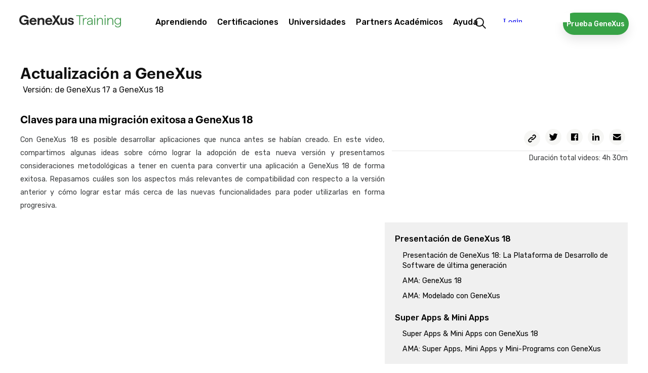

--- FILE ---
content_type: text/html; charset=utf-8
request_url: https://training.genexus.com/es/aprendiendo/cursos/actualizacion/actualizacion-a-genexus-v17-a-v18/content/claves-para-una-migracion-exitosa-a-genexus-18
body_size: 70967
content:
<!doctype html>
<html lang="es" dir="ltr">
<head>
<meta charset="UTF-8">
<title>Actualizaci&#243;n a GeneXus desde versi&#243;n 17 a la versi&#243;n 18 - Claves para una migraci&#243;n exitosa a GeneXus 18</title>
<base href="https://training.genexus.com/es/">
<link rel="stylesheet" type="text/css" href="https://training.genexus.com/css/es/1905/20260122194011/master.css?font_face">
<link rel="stylesheet" type="text/css" href="https://training.genexus.com/css/es/2133/20260122194011/page.css">
<link rel="stylesheet" type="text/css" href="https://fonts.googleapis.com/css?family=Raleway%3a600%7cStalemate%7cRubik%3a300%2c400%2c500">
<script src="https://training.genexus.com/static/gxportal.js?v=1.24" defer></script>
<script src="https://training.genexus.com/static/gxportal.editable.js?v=1.00" defer></script>
<script src="https://training.genexus.com/static/block/embedApplication.js?v=1.11" defer></script>
<!-- Google Tag Manager -->
<script>(function(w,d,s,l,i){w[l]=w[l]||[];w[l].push({'gtm.start':
new Date().getTime(),event:'gtm.js'});var f=d.getElementsByTagName(s)[0],
j=d.createElement(s),dl=l!='dataLayer'?'&l='+l:'';j.async=true;j.src=
'https://www.googletagmanager.com/gtm.js?id='+i+dl;f.parentNode.insertBefore(j,f);
})(window,document,'script','dataLayer','GTM-W958SWR');</script>
<!-- End Google Tag Manager -->
<script>
  document.cookie = "lang=;max-age=0;path=/";
  document.cookie = "lang-favorite=;max-age=0;path=/";
</script>
<script src="https://gx30-sticky-banner.netlify.app/assets/sticky-gx30.min.js" defer></script>
<script id="gxp-referrer">
   window.addEventListener('beforeunload', function() {
      document.cookie = `gxp-referrer=${location.href.replace('https:', '')};domain=.genexus.com;path=/;`;
   });
</script>
<meta name="google-site-verification" content="xEYRyddJ8dx5pv_tqawmlSTIUNvG6O7tluhombIsmsI" />
<meta name="viewport" content="width=device-width, initial-scale=1.0">
<link rel="icon" href="https://training.genexus.com/media/images/favicon-genexus-training.png?timestamp=20250813132357">
<meta name="description" content="Claves para una migración exitosa a GeneXus 18. Con GeneXus 18 es posible desarrollar aplicaciones que nunca antes se habían creado. En este video, compartimos algunas ideas sobre cómo lograr la adopción de esta nueva versión y presentamos consideraciones metodológicas a tener en cuenta para convertir una aplicación a GeneXus 18 de forma exitosa.

Repasamos cuáles son los aspectos más relevantes de compatibilidad con respecto a la versión anterior y cómo lograr estar más cerca de las nuevas funcionalidades para poder utilizarlas en forma progresiva.">
<meta name="robots" content="all">
<meta property="og:title" content="Actualizaci&#243;n a GeneXus desde versi&#243;n 17 a la versi&#243;n 18 - Claves para una migraci&#243;n exitosa a GeneXus 18">
<meta property="og:description" content="Claves para una migración exitosa a GeneXus 18. Con GeneXus 18 es posible desarrollar aplicaciones que nunca antes se habían creado. En este video, compartimos algunas ideas sobre cómo lograr la adopción de esta nueva versión y presentamos consideraciones metodológicas a tener en cuenta para convertir una aplicación a GeneXus 18 de forma exitosa.

Repasamos cuáles son los aspectos más relevantes de compatibilidad con respecto a la versión anterior y cómo lograr estar más cerca de las nuevas funcionalidades para poder utilizarlas en forma progresiva.">
<meta name="twitter:title" content="Actualizaci&#243;n a GeneXus desde versi&#243;n 17 a la versi&#243;n 18 - Claves para una migraci&#243;n exitosa a GeneXus 18">
<meta name="twitter:description" content="Claves para una migración exitosa a GeneXus 18. Con GeneXus 18 es posible desarrollar aplicaciones que nunca antes se habían creado. En este video, compartimos algunas ideas sobre cómo lograr la adopción de esta nueva versión y presentamos consideraciones metodológicas a tener en cuenta para convertir una aplicación a GeneXus 18 de forma exitosa.

Repasamos cuáles son los aspectos más relevantes de compatibilidad con respecto a la versión anterior y cómo lograr estar más cerca de las nuevas funcionalidades para poder utilizarlas en forma progresiva.">
<meta name="twitter:card" content="summary">	
<link rel="alternate" type="text/html" hreflang="en" href="https://training.genexus.com/en/learning/courses/update/update-to-genexus-from-v17-to-v18/content/keys-for-a-successful-migration-to-genexus-18">
<link rel="alternate" type="text/html" hreflang="pt" href="https://training.genexus.com/pt/aprendizagem/cursos/update/atualizacao-a-genexus-v17-a-v18/content/chaves-para-uma-migracao-bem-sucedida-para-genexus-18">
<meta name="generator" content="GXportal (6.2.0.1)">
<script async src="https://www.googletagmanager.com/gtag/js?id=UA-3664771-17"></script>
<script>
window.dataLayer = window.dataLayer || [];
function gtag(){dataLayer.push(arguments);}
gtag('js', new Date());
gtag('config', 'UA-3664771-17');
</script>
</head><body class="page I22136">
<nav class="region I22137">
<div class="sector I23593">
<div  class="viewport">
<div class="block I23592">
</div>
</div>
</div>
<div class="sector I14512">
<div  class="viewport">
<div class="block I14511">
</div>
</div>
</div>
<div class="sector I7609">
<div  class="viewport">
<div class="component I7566">
<section class="region I7567">
<div class="sector I7601">
<div  class="viewport">
<a href="https://training.genexus.com/es/" class="block I7600" target="_self">
<img src="https://training.genexus.com/media/images/logo_newgenexus_desktop.svg?timestamp=20250116114802" class="image" width="280" height="34" alt="">
</a>
</div>
</div>
<section class="sector I7573">
<h1 class="i-toggleable i-collapsible-title sector-title" data-i-toggleable-toggle="collapsed expanded"><span class="text i-collapsible-title-text">sector_menu</span><span class="i-collapsible-status" data-text-expand="" data-text-collapse=""></span></h1>
<div  class="viewport i-collapsible-detail">
<div class="block blockNavigationMenu I7572">
<ul class="I7572-level-top">
<li id="I7572-178-9" class="level-top">
<ul class="I7572-level-child">
<li id="I7572-1-36" class="level-child">
<div class="value-wrapper">
<div class="component I10683">
<section class="region I10684">
<div class="sector I10692">
<div  class="viewport">
<div class="block blockNavigationMenu I10691">
<ul class="I10691-level-top">
<li id="I10691-207-25" class="level-top">
<ul class="I10691-level-child">
<li id="I10691-244-3" class="level-child">
<div class="value-wrapper">
<div class="component I21706">
<section class="region I21707">
<div class="sector I21709">
<div  class="viewport">
<div class="block blockNavigationMenu I21708">
<ul class="I21708-level-top">
<li id="I21708-265-4" class="level-top">
<a href="https://docs.genexus.com/es/wiki?26" class="value-wrapper" target="_blank">
<span class="value"><span class="icon"></span><span class="text">GeneXus Next Start</span></span>
</a>
</li>
<li id="I21708-265-3" class="level-top">
<a href="https://docs.genexus.com/es/wiki?27" class="value-wrapper" target="_blank">
<span class="value"><span class="icon"></span><span class="text">GeneXus Next</span></span>
</a>
</li>
<li id="I21708-265-1" class="level-top">
<a href="https://training.genexus.com/es/primeros-pasos-con-genexus-18" class="value-wrapper">
<span class="value"><span class="icon"></span><span class="text">GeneXus 18</span></span>
</a>
</li>
<li id="I21708-265-2" class="level-top">
<a href="https://training.genexus.com/es/primeros-pasos-con-genexus-bpm-suite-v18" class="value-wrapper">
<span class="value"><span class="icon"></span><span class="text">GeneXus 18 BPM Suite</span></span>
</a>
</li>
</ul>
</div>
</div>
</div>
</section>
</div>
</div>
</li>
</ul>
<div class="value-wrapper">
<span class="value"><span class="icon"></span><span class="text">Primeros pasos</span></span>
</div>
</li>
<li id="I10691-207-20" class="level-top">
<ul class="I10691-level-child">
<li id="I10691-235-1" class="level-child">
<div class="value-wrapper">
<div class="component I21596">
<section class="region I21597">
<div class="sector I21600">
<div  class="viewport">
<div class="block blockNavigationMenu I21598">
<ul class="I21598-level-top">
<li id="I21598-245-9" class="level-top">
<ul class="I21598-level-child">
<li id="I21598-259-1" class="level-child">
<div class="value-wrapper">
<div class="component I21672">
<section class="region I21673">
<div class="sector I21675">
<div  class="viewport">
<div class="block blockNavigationMenu I21674">
<ul class="I21674-level-top">
<li id="I21674-246-2" class="level-top">
<a href="https://docs.genexus.com/es/wiki?92" class="value-wrapper" target="_blank">
<span class="value"><span class="icon"></span><span class="text">Para Diseñadores</span></span>
</a>
</li>
<li id="I21674-246-3" class="level-top">
<a href="https://training.genexus.com/es/aprendiendo/cursos/genexus/v18/frontend/~26639/apuntes-sobre-este-curso-presentacion-y-alcance" class="value-wrapper">
<span class="value"><span class="icon"></span><span class="text">Para Desarrolladores Frontend</span></span>
</a>
</li>
</ul>
</div>
</div>
</div>
</section>
</div>
</div>
</li>
</ul>
<div class="value-wrapper">
<span class="value"><span class="icon"></span><span class="text">Diseño UX/UI</span></span>
</div>
</li>
<li id="I21598-245-6" class="level-top">
<ul class="I21598-level-child">
<li id="I21598-253-2" class="level-child">
<div class="value-wrapper">
<div class="component I21612">
<section class="region I21613">
<div class="sector I21616">
<div  class="viewport">
<div class="block blockNavigationMenu I21614">
<ul class="I21614-level-top">
<li id="I21614-247-16" class="level-top">
<a href="https://training.genexus.com/es/aprendiendo/cursos/genexus/v18/core" class="value-wrapper">
<span class="value"><span class="icon"></span><span class="text">GeneXus Core</span></span>
</a>
</li>
<li id="I21614-247-17" class="level-top">
<a href="https://training.genexus.com/es/aprendiendo/cursos/genexus/v18/advanced" class="value-wrapper">
<span class="value"><span class="icon"></span><span class="text">GeneXus Advanced</span></span>
</a>
</li>
<li id="I21614-247-18" class="level-top">
<a href="https://training.genexus.com/es/aprendiendo/cursos/genexus/v17/proficiency" class="value-wrapper">
<span class="value"><span class="icon"></span><span class="text">GeneXus Proficiency</span></span>
</a>
</li>
<li id="I21614-247-19" class="level-top">
<a href="https://training.genexus.com/es/aprendiendo/cursos/genexus-for-mobile/v18/curso-genexus-for-mobile-v18" class="value-wrapper">
<span class="value"><span class="icon"></span><span class="text">GeneXus for Mobile</span></span>
</a>
</li>
<li id="I21614-247-20" class="level-top">
<a href="https://training.genexus.com/es/aprendiendo/cursos/genexus/v18/angular" class="value-wrapper">
<span class="value"><span class="icon"></span><span class="text">GeneXus for Angular</span></span>
</a>
</li>
<li id="I21614-247-26" class="level-top">
<a href="https://training.genexus.com/es/aprendiendo/cursos/sap/v18/genexus-para-sistemas-sap" class="value-wrapper">
<span class="value"><span class="icon"></span><span class="text">GeneXus for SAP Systems</span></span>
</a>
</li>
<li id="I21614-247-4" class="level-top">
<a href="https://training.genexus.com/es/aprendiendo/cursos/genexus/v18/backend-development" class="value-wrapper">
<span class="value"><span class="icon"></span><span class="text">Desarrollo Backend</span></span>
</a>
</li>
<li id="I21614-247-5" class="level-top">
<a href="https://training.genexus.com/es/aprendiendo/cursos/genexus/v18/frontend/~26639/apuntes-sobre-este-curso-presentacion-y-alcance" class="value-wrapper">
<span class="value"><span class="icon"></span><span class="text">Desarrollo Frontend</span></span>
</a>
</li>
<li id="I21614-247-23" class="level-top">
<a href="https://training.genexus.com/es/aprendiendo/cursos/genexus/v17/team-development" class="value-wrapper">
<span class="value"><span class="icon"></span><span class="text">Desarrollo en equipo</span></span>
</a>
</li>
<li id="I21614-247-24" class="level-top">
<a href="https://training.genexus.com/es/aprendiendo/cursos/genexus/v17/versionado" class="value-wrapper">
<span class="value"><span class="icon"></span><span class="text">Versionado</span></span>
</a>
</li>
<li id="I21614-247-27" class="level-top">
<a href="https://training.genexus.com/es/aprendiendo/cursos/genexus/v18/curso-videos-complementarios" class="value-wrapper">
<span class="value"><span class="icon"></span><span class="text">Evolución de una aplicación</span></span>
</a>
</li>
<li id="I21614-247-25" class="level-top">
<a href="https://training.genexus.com/es/aprendiendo/cursos/genexus/buenas-practicas-de-desarrollando-con-genexus" class="value-wrapper">
<span class="value"><span class="icon"></span><span class="text">Buenas prácticas</span></span>
</a>
</li>
</ul>
</div>
</div>
</div>
</section>
</div>
</div>
</li>
</ul>
<div class="value-wrapper">
<span class="value"><span class="icon"></span><span class="text">Desarrollo</span></span>
</div>
</li>
<li id="I21598-245-11" class="level-top">
<ul class="I21598-level-child">
<li id="I21598-264-1" class="level-child">
<div class="value-wrapper">
<div class="component I21694">
<section class="region I21695">
<div class="sector I21697">
<div  class="viewport">
<div class="block blockNavigationMenu I21696">
<ul class="I21696-level-top">
<li id="I21696-251-1" class="level-top">
<a href="https://training.genexus.com/es/aprendiendo/cursos/genexus/v18/gam-introduction" class="value-wrapper">
<span class="value"><span class="icon"></span><span class="text">GAM - Introduction</span></span>
</a>
</li>
<li id="I21696-251-4" class="level-top">
<a href="https://training.genexus.com/es/aprendiendo/cursos/genexus/v18/gam-advanced" class="value-wrapper">
<span class="value"><span class="icon"></span><span class="text">GAM - Advanced</span></span>
</a>
</li>
<li id="I21696-251-2" class="level-top">
<a href="https://training.genexus.com/es/aprendiendo/cursos/seguridad/curso-seguridad-en-aplicaciones-web" class="value-wrapper">
<span class="value"><span class="icon"></span><span class="text">Seguridad en aplicaciones Web</span></span>
</a>
</li>
<li id="I21696-251-3" class="level-top">
<a href="https://training.genexus.com/es/aprendiendo/cursos/seguridad/curso-seguridad-en-aplicaciones-moviles" class="value-wrapper">
<span class="value"><span class="icon"></span><span class="text">Seguridad en aplicaciones Mobile</span></span>
</a>
</li>
</ul>
</div>
</div>
</div>
</section>
</div>
</div>
</li>
</ul>
<div class="value-wrapper">
<span class="value"><span class="icon"></span><span class="text">Seguridad</span></span>
</div>
</li>
<li id="I21598-245-12" class="level-top">
<a href="https://training.genexus.com/es/aprendiendo/cursos/gxtest/testing-con-genexus" class="value-wrapper">
<span class="value"><span class="icon"></span><span class="text">Testing</span></span>
</a>
</li>
<li id="I21598-245-13" class="level-top">
<a href="https://training.genexus.com/es/aprendiendo/cursos/genexus/v17/deployment" class="value-wrapper">
<span class="value"><span class="icon"></span><span class="text">Deployment</span></span>
</a>
</li>
<li id="I21598-245-14" class="level-top">
<a href="https://training.genexus.com/es/aprendiendo/cursos/genexus/v17/devops" class="value-wrapper">
<span class="value"><span class="icon"></span><span class="text">Automated DevOps</span></span>
</a>
</li>
<li id="I21598-245-8" class="level-top">
<ul class="I21598-level-child">
<li id="I21598-257-1" class="level-child">
<div class="value-wrapper">
<div class="component I21628">
<section class="region I21629">
<div class="sector I21631">
<div  class="viewport">
<div class="block blockNavigationMenu I21630">
<ul class="I21630-level-top">
<li id="I21630-256-6" class="level-top">
<a href="https://training.genexus.com/es/aprendiendo/cursos/bpm/v18/genexus-bpm-suite" class="value-wrapper">
<span class="value"><span class="icon"></span><span class="text">GeneXus BPM Suite</span></span>
</a>
</li>
<li id="I21630-256-2" class="level-top">
<a href="https://training.genexus.com/es/aprendiendo/cursos/genexus-server/genexus-server-18" class="value-wrapper">
<span class="value"><span class="icon"></span><span class="text">GeneXus Server</span></span>
</a>
</li>
<li id="I21630-256-3" class="level-top">
<a href="https://training.genexus.com/es/aprendiendo/cursos/reporting/curso-gxquery-40" class="value-wrapper">
<span class="value"><span class="icon"></span><span class="text">GeneXus Query</span></span>
</a>
</li>
<li id="I21630-256-4" class="level-top">
<a href="https://training.genexus.com/es/aprendiendo/cursos/gxtest/testing-con-genexus" class="value-wrapper">
<span class="value"><span class="icon"></span><span class="text">Testing</span></span>
</a>
</li>
<li id="I21630-256-10" class="level-top">
<ul class="I21630-level-child">
<li id="I21630-274-1" class="level-child">
<div class="value-wrapper">
<div class="component I25589">
<section class="region I25590">
<div class="sector I25592">
<div  class="viewport">
<div class="block blockNavigationMenu I25591">
<ul class="I25591-level-top">
<li id="I25591-275-1" class="level-top">
<a href="https://training.genexus.com/es/aprendiendo/cursos/genexus/v18/gam-introduction" class="value-wrapper">
<span class="value"><span class="icon"></span><span class="text">GAM Introduction</span></span>
</a>
</li>
<li id="I25591-275-2" class="level-top">
<a href="https://training.genexus.com/es/aprendiendo/cursos/genexus/v18/gam-advanced" class="value-wrapper">
<span class="value"><span class="icon"></span><span class="text">GAM Advanced</span></span>
</a>
</li>
</ul>
</div>
</div>
</div>
</section>
</div>
</div>
</li>
</ul>
<div class="value-wrapper">
<span class="value"><span class="icon"></span><span class="text">GAM</span></span>
</div>
</li>
<li id="I21630-256-8" class="level-top">
<ul class="I21630-level-child">
<li id="I21630-270-1" class="level-child">
<div class="value-wrapper">
<div class="component I21620">
<section class="region I21621">
<div class="sector I21624">
<div  class="viewport">
<div class="block blockNavigationMenu I21622">
<ul class="I21622-level-top">
<li id="I21622-242-1" class="level-top">
<a href="https://training.genexus.com/es/aprendiendo/cursos/inteligencia-artificial/ai-business-translator" class="value-wrapper">
<span class="value"><span class="icon"></span><span class="text">Introducción a Inteligencia Artificial (IA)</span></span>
</a>
</li>
<li id="I21622-242-2" class="level-top">
<a href="https://training.genexus.com/es/aprendiendo/video/inteligencia-artificial-en-genexus-introduccion-v17" class="value-wrapper">
<span class="value"><span class="icon"></span><span class="text">IA con GeneXus - Introducción</span></span>
</a>
</li>
</ul>
</div>
</div>
</div>
</section>
</div>
</div>
</li>
</ul>
<div class="value-wrapper">
<span class="value"><span class="icon"></span><span class="text">Inteligencia Artificial</span></span>
</div>
</li>
<li id="I21630-256-7" class="level-top">
<ul class="I21630-level-child">
<li id="I21630-269-1" class="level-child">
<div class="value-wrapper">
<div class="component I21935">
<section class="region I21936">
<div class="sector I21938">
<div  class="viewport">
<div class="block blockNavigationMenu I21937">
<ul class="I21937-level-top">
<li id="I21937-266-1" class="level-top">
<a href="https://training.genexus.com/es/aprendiendo/video/Chatbots. Introducción" class="value-wrapper">
<span class="value"><span class="icon"></span><span class="text">Chatbots - Introducción</span></span>
</a>
</li>
<li id="I21937-266-2" class="level-top">
<a href="https://training.genexus.com/es/aprendiendo/video/chatbots-con-genexus-17-6104789" class="value-wrapper">
<span class="value"><span class="icon"></span><span class="text">Chatbots con GeneXus</span></span>
</a>
</li>
</ul>
</div>
</div>
</div>
</section>
</div>
</div>
</li>
</ul>
<div class="value-wrapper">
<span class="value"><span class="icon"></span><span class="text">Chatbots</span></span>
</div>
</li>
</ul>
</div>
</div>
</div>
</section>
</div>
</div>
</li>
</ul>
<div class="value-wrapper">
<span class="value"><span class="icon"></span><span class="text">Otros Productos</span></span>
</div>
</li>
<li id="I21598-245-10" class="level-top">
<ul class="I21598-level-child">
<li id="I21598-260-1" class="level-child">
<div class="value-wrapper">
<div class="component I21636">
<section class="region I21637">
<div class="sector I21639">
<div  class="viewport">
<div class="block blockNavigationMenu I21638">
<ul class="I21638-level-top">
<li id="I21638-213-8" class="level-top active">
<a href="https://training.genexus.com/es/aprendiendo/cursos/actualizacion/actualizacion-a-genexus-v17-a-v18" class="value-wrapper">
<span class="value"><span class="icon"></span><span class="text">¿Qué hay de nuevo en GeneXus 18?</span></span>
</a>
</li>
<li id="I21638-213-4" class="level-top">
<a href="https://training.genexus.com/es/aprendiendo/cursos/actualizacion/actualizacion-a-genexus-v16-a-v17/~16075/genexus-17" class="value-wrapper">
<span class="value"><span class="icon"></span><span class="text">Actualización desde la versión 16 a la 17</span></span>
</a>
</li>
<li id="I21638-213-7" class="level-top">
<a href="https://training.genexus.com/es/aprendiendo/cursos/actualizacion/actualizacion-a-genexus-de-version-15-a-la-version-17" class="value-wrapper">
<span class="value"><span class="icon"></span><span class="text">Actualización desde la versión 15 a la 17</span></span>
</a>
</li>
<li id="I21638-213-1" class="level-top">
<a href="https://training.genexus.com/es/aprendiendo/cursos/actualizacion/actualizacion-a-genexus-v15-a-v16/overview-de-la-version" class="value-wrapper">
<span class="value"><span class="icon"></span><span class="text">Actualización desde la versión 15 a la 16</span></span>
</a>
</li>
<li id="I21638-213-6" class="level-top">
<a href="https://training.genexus.com/es/aprendiendo/cursos/actualizacion/legacy" class="value-wrapper">
<span class="value"><span class="icon"></span><span class="text">Versiones anteriores</span></span>
</a>
</li>
</ul>
</div>
</div>
</div>
</section>
</div>
</div>
</li>
</ul>
<div class="value-wrapper">
<span class="value"><span class="icon"></span><span class="text">Actualización</span></span>
</div>
</li>
<li id="I21598-245-15" class="level-top">
<a href="https://docs.globant.ai/es/wiki?1442," class="value-wrapper" target="_blank">
<span class="value"><span class="icon"></span><span class="text">Enterprise AI</span></span>
</a>
</li>
<li id="I21598-245-18" class="level-top">
<ul class="I21598-level-child">
<li id="I21598-281-1" class="level-child">
<a href="https://training.genexus.com/es/aprendiendo/cursos/genexus-for-mobile/v18/curso-genexus-for-mobile-v18" class="value-wrapper">
<span class="value"><span class="icon"></span><span class="text">GeneXus for Mobile</span></span>
</a>
</li>
<li id="I21598-281-2" class="level-child">
<a href="https://wiki.genexus.com/commwiki/wiki?50899" class="value-wrapper" target="_blank">
<span class="value"><span class="icon"></span><span class="text">Desarrollo de Super Apps</span></span>
</a>
</li>
</ul>
<div class="value-wrapper">
<span class="value"><span class="icon"></span><span class="text">Super Apps con GeneXus</span></span>
</div>
</li>
<li id="I21598-245-19" class="level-top">
<ul class="I21598-level-child">
<li id="I21598-280-1" class="level-child">
<a href="https://training.genexus.com/es/aprendiendo/cursos/genexus-for-mobile/v18/curso-genexus-for-mobile-v18" class="value-wrapper">
<span class="value"><span class="icon"></span><span class="text">GeneXus for Mobile</span></span>
</a>
</li>
<li id="I21598-280-2" class="level-child">
<a href="https://wiki.genexus.com/commwiki/wiki?51289" class="value-wrapper" target="_blank">
<span class="value"><span class="icon"></span><span class="text">Desarrollo de Mini Apps</span></span>
</a>
</li>
</ul>
<div class="value-wrapper">
<span class="value"><span class="icon"></span><span class="text">Mini Apps con GeneXus</span></span>
</div>
</li>
</ul>
</div>
</div>
</div>
<div class="sector I21601">
<div  class="viewport">
<a href="https://training.genexus.com/es/aprendiendo/cursos" class="button block I21599">
<span class="icon"></span>
<span class="text">Encuentra tu curso ideal</span>
</a>
</div>
</div>
</section>
</div>
</div>
</li>
</ul>
<a href="https://training.genexus.com/es/aprendiendo/cursos" class="value-wrapper">
<span class="value"><span class="icon"></span><span class="text">Cursos / Tutoriales</span></span>
</a>
</li>
<li id="I10691-207-21" class="level-top">
<a href="https://training.genexus.com/es/aprender/calendario-cursos" class="value-wrapper">
<span class="value"><span class="icon"></span><span class="text">Calendario</span></span>
</a>
</li>
<li id="I10691-207-22" class="level-top">
<a href="https://training.genexus.com/es/pasantias" class="value-wrapper">
<span class="value"><span class="icon"></span><span class="text">Pasantías</span></span>
</a>
</li>
</ul>
</div>
</div>
</div>
<div class="sector I10819">
<div  class="viewport">
<div class="block blockNavigationMenu I10818">
<ul class="I10818-level-top">
<li id="I10818-220-6" class="level-top">
<a href="https://training.genexus.com/es/" class="value-wrapper">
<span class="value"><span class="icon"></span><span class="text">¡Inicia tu ruta de aprendizaje!</span></span>
</a>
</li>
<li id="I10818-220-1" class="level-top">
<a href="https://training.genexus.com/es/" class="value-wrapper">
<span class="value"><span class="icon"></span><span class="text">¿Qué quieres aprender hoy?</span></span>
</a>
</li>
<li id="I10818-220-2" class="level-top">
<a href="https://training.genexus.com/es/calendar" class="value-wrapper">
<span class="value"><span class="icon"></span><span class="text">Aprende en línea y con tutor</span></span>
</a>
</li>
<li id="I10818-220-4" class="level-top">
<a href="https://training.genexus.com/es/pasantias" class="value-wrapper">
<span class="value"><span class="icon"></span><span class="text">Gana experiencia trabajando</span></span>
</a>
</li>
</ul>
</div>
</div>
</div>
</section>
</div>
</div>
</li>
</ul>
<div class="value-wrapper">
<span class="value"><span class="icon"></span><span class="text">Aprendiendo</span></span>
</div>
</li>
<li id="I7572-178-11" class="level-top">
<ul class="I7572-level-child">
<li id="I7572-222-1" class="level-child">
<div class="value-wrapper">
<div class="component I12500">
<section class="region I12501">
<div class="sector I12504">
<div  class="viewport">
<div class="block blockNavigationMenu I12502">
<ul class="I12502-level-top">
<li id="I12502-200-5" class="level-top">
<a href="https://training.genexus.com/es/aprender/carrera-genexus" class="value-wrapper">
<span class="value"><span class="icon"></span><span class="text">Carrera GeneXus</span></span>
</a>
</li>
<li id="I12502-200-1" class="level-top">
<a href="https://training.genexus.com/es/aprender/certificaciones" class="value-wrapper">
<span class="value"><span class="icon"></span><span class="text">¿Qué son las certificaciones?</span></span>
</a>
</li>
<li id="I12502-200-4" class="level-top">
<a href="https://training.genexus.com/es/aprender/calendario-examenes" class="value-wrapper">
<span class="value"><span class="icon"></span><span class="text">Calendario</span></span>
</a>
</li>
<li id="I12502-200-2" class="level-top">
<a href="https://training.genexus.com/es/aprender/tecnicos-certificados" class="value-wrapper">
<span class="value"><span class="icon"></span><span class="text">Técnicos certificados</span></span>
</a>
</li>
</ul>
</div>
</div>
</div>
<div class="sector I12505">
<div  class="viewport">
<div class="block blockNavigationMenu I12503">
<ul class="I12503-level-top">
<li id="I12503-221-9" class="level-top">
<a href="https://training.genexus.com/es/aprender/carrera-genexus" class="value-wrapper">
<span class="value"><span class="icon"></span><span class="text">Aprende GeneXus y potencia tu carrera en el mundo de la tecnología.</span></span>
</a>
</li>
<li id="I12503-221-1" class="level-top">
<a href="https://training.genexus.com/es/aprender/certificaciones" class="value-wrapper">
<span class="value"><span class="icon"></span><span class="text">Descubre todas nuestras certificaciones</span></span>
</a>
</li>
<li id="I12503-221-7" class="level-top">
<a href="https://training.genexus.com/es/aprender/calendario-examenes" class="value-wrapper">
<span class="value"><span class="icon"></span><span class="text">Descubre las fechas disponibles</span></span>
</a>
</li>
</ul>
</div>
</div>
</div>
</section>
</div>
</div>
</li>
</ul>
<div class="value-wrapper">
<span class="value"><span class="icon"></span><span class="text">Certificaciones</span></span>
</div>
</li>
<li id="I7572-178-12" class="level-top">
<a href="https://training.genexus.com/es/socios-academicos/programa-university-online" class="value-wrapper">
<span class="value"><span class="icon"></span><span class="text">Universidades</span></span>
</a>
</li>
<li id="I7572-178-2" class="level-top">
<a href="https://training.genexus.com/es/socios-academicos/socios-academicos" class="value-wrapper">
<span class="value"><span class="icon"></span><span class="text">Partners Académicos</span></span>
</a>
</li>
<li id="I7572-178-13" class="level-top">
<ul class="I7572-level-child">
<li id="I7572-240-1" class="level-child">
<div class="value-wrapper">
<div class="component I14840">
<section class="region I14841">
<div class="sector I14847">
<div  class="viewport">
<div class="block blockNavigationMenu I14846">
<ul class="I14846-level-top">
<li id="I14846-238-3" class="level-top">
<ul class="I14846-level-child">
<li id="I14846-278-1" class="level-child">
<div class="value-wrapper">
<div class="component I27215">
<section class="region I27216">
<div class="sector I27218">
<div  class="viewport">
<div class="block blockNavigationMenu I27217">
<ul class="I27217-level-top">
<li id="I27217-277-1" class="level-top">
<a href="https://training.genexus.com/es/faqs" class="value-wrapper">
<span class="value"><span class="icon"></span><span class="text">Generales</span></span>
</a>
</li>
<li id="I27217-277-2" class="level-top">
<a href="https://training.genexus.com/es/aprendiendo/cursos/genexus/faqs-instalacion-y-ejecucion" class="value-wrapper">
<span class="value"><span class="icon"></span><span class="text">Instalación y Ejecución</span></span>
</a>
</li>
</ul>
</div>
</div>
</div>
</section>
</div>
</div>
</li>
</ul>
<div class="value-wrapper">
<span class="value"><span class="icon"></span><span class="text">FAQ</span></span>
</div>
</li>
<li id="I14846-238-1" class="level-top">
<a href="https://training.genexus.com/es/contacto" class="value-wrapper">
<span class="value"><span class="icon"></span><span class="text">Contacto</span></span>
</a>
</li>
</ul>
</div>
</div>
</div>
<div class="sector I14849">
<div  class="viewport">
<div class="block blockNavigationMenu I14848">
<ul class="I14848-level-top">
<li id="I14848-239-1" class="level-top">
<a href="https://training.genexus.com/es/contacto" class="value-wrapper">
<span class="value"><span class="icon"></span><span class="text">Comunícate con nosotros a través de nuestro formulario.</span></span>
</a>
</li>
<li id="I14848-239-2" class="level-top">
<a href="https://training.genexus.com/es/faqs" class="value-wrapper">
<span class="value"><span class="icon"></span><span class="text">Consulta todos nuestras preguntas frecuentes.</span></span>
</a>
</li>
</ul>
</div>
</div>
</div>
</section>
</div>
</div>
</li>
</ul>
<div class="value-wrapper">
<span class="value"><span class="icon"></span><span class="text">Ayuda</span></span>
</div>
</li>
</ul>
</div>
</div>
</section>
<div class="sector I12061">
<div  class="viewport">
<a href="https://training.genexus.com/es/resultados-busqueda" class="block I12060">
<img src="https://training.genexus.com/media/images/search-1.png?timestamp=20190731182610" class="image" width="44" height="44" alt="">
</a>
</div>
</div>
<div class="sector I12703">
<div  class="viewport">
<a href="https://training.genexus.com/es/descargar-genexus-trial" class="button block I12702">
<span class="icon"></span>
<span class="text">Prueba GeneXus</span>
</a>
</div>
</div>
<div class="sector I24471" id="login-component-2">
<div  class="viewport">
<iframe class="block I24470" src="https://trainingapps.genexus.com/frontend.usermenu.aspx" name="FPS-176-2132-14" scrolling="no" data-uc data-uc-title-mask="GeneXus Core Course - Version 18" data-uc-origins="https://accounts.genexus.com,https://www5.genexusnet.com,https://www5.genexus.com,https://accountstest.genexus.com,https://172.16.2.134,https://preprod.trainingapps.genexus.com/,https://trainingapps.genexus.com/" data-uc-preloads="'ID_4769':'https://training.genexus.com/en/contact-us'"></iframe>

</div>
</div>
<section class="sector I14335">
<h1 class="i-toggleable i-collapsible-title sector-title" data-i-toggleable-toggle="collapsed expanded"><span class="text i-collapsible-title-text"></span><span class="i-collapsible-status" data-text-expand="" data-text-collapse=""></span></h1>
<div  class="viewport i-collapsible-detail">
<div class="block blockNavigationMenu I14334">
<ul class="I14334-level-top">
<li id="I14334-224-11" class="level-top">
<ul class="I14334-level-child">
<li id="I14334-227-1" class="level-child">
<div class="value-wrapper">
<div class="component I12500">
<section class="region I12501">
<div class="sector I12504">
<div  class="viewport">
<div class="block blockNavigationMenu I12502">
<ul class="I12502-level-top">
<li id="I12502-200-5" class="level-top">
<a href="https://training.genexus.com/es/aprender/carrera-genexus" class="value-wrapper">
<span class="value"><span class="icon"></span><span class="text">Carrera GeneXus</span></span>
</a>
</li>
<li id="I12502-200-1" class="level-top">
<a href="https://training.genexus.com/es/aprender/certificaciones" class="value-wrapper">
<span class="value"><span class="icon"></span><span class="text">¿Qué son las certificaciones?</span></span>
</a>
</li>
<li id="I12502-200-4" class="level-top">
<a href="https://training.genexus.com/es/aprender/calendario-examenes" class="value-wrapper">
<span class="value"><span class="icon"></span><span class="text">Calendario</span></span>
</a>
</li>
<li id="I12502-200-2" class="level-top">
<a href="https://training.genexus.com/es/aprender/tecnicos-certificados" class="value-wrapper">
<span class="value"><span class="icon"></span><span class="text">Técnicos certificados</span></span>
</a>
</li>
</ul>
</div>
</div>
</div>
<div class="sector I12505">
<div  class="viewport">
<div class="block blockNavigationMenu I12503">
<ul class="I12503-level-top">
<li id="I12503-221-9" class="level-top">
<a href="https://training.genexus.com/es/aprender/carrera-genexus" class="value-wrapper">
<span class="value"><span class="icon"></span><span class="text">Aprende GeneXus y potencia tu carrera en el mundo de la tecnología.</span></span>
</a>
</li>
<li id="I12503-221-1" class="level-top">
<a href="https://training.genexus.com/es/aprender/certificaciones" class="value-wrapper">
<span class="value"><span class="icon"></span><span class="text">Descubre todas nuestras certificaciones</span></span>
</a>
</li>
<li id="I12503-221-7" class="level-top">
<a href="https://training.genexus.com/es/aprender/calendario-examenes" class="value-wrapper">
<span class="value"><span class="icon"></span><span class="text">Descubre las fechas disponibles</span></span>
</a>
</li>
</ul>
</div>
</div>
</div>
</section>
</div>
</div>
</li>
</ul>
<div class="value-wrapper">
<span class="value"><span class="icon"></span><span class="text">Certificaciones</span></span>
</div>
</li>
<li id="I14334-224-15" class="level-top">
<ul class="I14334-level-child">
<li id="I14334-124-3" class="level-child">
<div class="value-wrapper">
<div class="component I14338">
<section class="region I14339">
<div class="sector I14342">
<div  class="viewport">
<div class="block blockNavigationMenu I14340">
<ul class="I14340-level-top">
<li id="I14340-228-3" class="level-top">
<a href="https://training.genexus.com/es/socios-academicos/socios-academicos" class="value-wrapper">
<span class="value"><span class="icon"></span><span class="text">Socios Académicos</span></span>
</a>
</li>
<li id="I14340-228-2" class="level-top">
<a href="https://training.genexus.com/es/contacto" class="value-wrapper">
<span class="value"><span class="icon"></span><span class="text">Contacto</span></span>
</a>
</li>
<li id="I14340-228-1" class="level-top">
<a href="https://training.genexus.com/es/faqs" class="value-wrapper">
<span class="value"><span class="icon"></span><span class="text">FAQ</span></span>
</a>
</li>
</ul>
</div>
</div>
</div>
<div class="sector I14343">
<div  class="viewport">
<div class="block blockNavigationMenu I14341">
<ul class="I14341-level-top">
<li id="I14341-229-3" class="level-top">
<a href="https://training.genexus.com/es/socios-academicos/socios-academicos" class="value-wrapper">
<span class="value"><span class="icon"></span><span class="text">Conoce todos los socios académicos</span></span>
</a>
</li>
<li id="I14341-229-2" class="level-top">
<a href="https://training.genexus.com/es/contacto" class="value-wrapper">
<span class="value"><span class="icon"></span><span class="text">Haz la pregunta que quieras</span></span>
</a>
</li>
<li id="I14341-229-1" class="level-top">
<a href="https://training.genexus.com/es/faqs" class="value-wrapper">
<span class="value"><span class="icon"></span><span class="text">Consulta las preguntas frecuentes</span></span>
</a>
</li>
</ul>
</div>
</div>
</div>
</section>
</div>
</div>
</li>
</ul>
<div class="value-wrapper">
<span class="value"><span class="icon"></span><span class="text">Ver más</span></span>
</div>
</li>
</ul>
</div>
</div>
</section>
<div class="sector I18389">
<div  class="viewport">
<img src="https://training.genexus.com/media/images/logo_newgenexus_responsive.svg?timestamp=20250116114801" class="image block I18388" width="100" height="49" alt="">
</div>
</div>
</section>
</div>
</div>
</div>
<div class="sector I25828">
<div  class="viewport">
<div class="block I25827">
</div>
</div>
</div>
<div class="sector I26133">
<div  class="viewport">
<div class="block I26132">
</div>
</div>
</div>
<div class="sector I26411">
<div  class="viewport">
<div class="block I26410">
<meta name="google-site-verification" content="xEYRyddJ8dx5pv_tqawmlSTIUNvG6O7tluhombIsmsI" />
</div>
</div>
</div>
</nav>
<main class="region I22140">
<div class="group-sectors I22168">
<section class="sector I22179">
<h1 class="sector-title"><span class="text">Versi&#243;n: de GeneXus 17 a GeneXus 18</span></h1>
<div  class="viewport">
<span class="block I22157">
Actualizaci&#243;n a GeneXus
</span>
</div>
</section>
<div class="sector I22178">
<div  class="viewport">
<article class="block I22156">
<header>
<h1 class="title">
Claves para una migraci&#243;n exitosa a GeneXus 18
</h1>
<p class="abstract">
Con GeneXus 18 es posible desarrollar aplicaciones que nunca antes se habían creado. En este video, compartimos algunas ideas sobre cómo lograr la adopción de esta nueva versión y presentamos consideraciones metodológicas a tener en cuenta para convertir una aplicación a GeneXus 18 de forma exitosa.

Repasamos cuáles son los aspectos más relevantes de compatibilidad con respecto a la versión anterior y cómo lograr estar más cerca de las nuevas funcionalidades para poder utilizarlas en forma progresiva.
</p>
</header>

	

</article>
</div>
</div>
</div>
<div class="group-sectors I22167">
<div class="sector I22176">
<div  class="viewport">
<ul  class="block share I22160">
<li class="permalink">
<a href="https://training.genexus.com/es/aprendiendo/cursos/actualizacion/actualizacion-a-genexus-v17-a-v18/content/claves-para-una-migracion-exitosa-a-genexus-18?p=8915" class="permalink-button" target="_blank" rel="nofollow">
<span class="icon"></span>
<span class="text">Copiar Permalink</span>
</a>
</li>
<li class="twitter">
<a href="https://twitter.com/share?source=tweetbutton&url=https://training.genexus.com/es/aprendiendo/cursos/actualizacion/actualizacion-a-genexus-v17-a-v18/content/claves-para-una-migracion-exitosa-a-genexus-18" class="i-window-open twitter-button" target="_blank" rel="nofollow">
<span class="icon"></span>
<span class="text">Twitter</span>
</a>
</li>
<li class="facebook">
<a href="https://www.facebook.com/sharer.php?u=https://training.genexus.com/es/aprendiendo/cursos/actualizacion/actualizacion-a-genexus-v17-a-v18/content/claves-para-una-migracion-exitosa-a-genexus-18" class="i-window-open facebook-button" target="_blank" rel="nofollow">
<span class="icon"></span>
<span class="text">Facebook</span>
</a>
</li>
<li class="linkedin">
<a href="http://www.linkedin.com/shareArticle?mini=true&url=https://training.genexus.com/es/aprendiendo/cursos/actualizacion/actualizacion-a-genexus-v17-a-v18/content/claves-para-una-migracion-exitosa-a-genexus-18" class="i-window-open linkedin-button" target="_blank" rel="nofollow">
<span class="icon"></span>
<span class="text">Linkedin</span>
</a>
</li>
<li class="email">
<a href="mailto:?Subject=https://training.genexus.com/es/aprendiendo/cursos/actualizacion/actualizacion-a-genexus-v17-a-v18/content/claves-para-una-migracion-exitosa-a-genexus-18" class="email-button" target="_blank" rel="nofollow">
<span class="icon"></span>
<span class="text">Email</span>
</a>
</li>
</ul>
</div>
</div>
<div class="sector I22177">
<div  class="viewport">
<span class="block I22162">
Duraci&#243;n total videos: 4h 30m
</span>
</div>
</div>
</div>
<div class="group-sectors I22166">
<div class="sector I22174">
<div  class="viewport">
<article class="block I22158">
<div class="body">
<iframe width="740" height="420" src="https://www.youtube.com/embed/rl-7RAoE-bg?rel=0" frameborder="0" allowfullscreen></iframe><br><p><a href="https://wiki.genexus.com/commwiki/servlet/wiki?52345,Steps+to+build+with+GeneXus+18+a+KB+of+GeneXus+17+or+prior" target="_blank">Ver más</a></p>
</div>
	

</article>
</div>
</div>
<section class="sector I22175" id="content">
<h1 class="i-toggleable i-collapsible-title sector-title" data-i-toggleable-toggle="collapsed expanded"><span class="text i-collapsible-title-text">Clases</span><span class="i-collapsible-status" data-text-expand="" data-text-collapse=""></span></h1>
<div  class="viewport i-collapsible-detail">
<div class="scroll-area">
<div class="block I22161">
<div class="toolbar" hidden>
<a href="https://training.genexus.com/webhelperhtmlgxopenpopup.aspx?172,1,22161_2133_118" class="i-gx-open-popup content-list-edition-button" target="_blank" rel="nofollow" hidden>
<span class="icon"></span>
<span class="text"></span>
</a>
</div> 
<ul class="categories">
<li>
<h2 class="i-toggleable i-collapsible-title categoryTitle" data-i-toggleable-toggle="collapsed expanded"><span class="i-collapsible-title-text">Presentación de GeneXus 18</span><span class="i-collapsible-status" data-text-expand="" data-text-collapse=""></span></h2>
<ul class="i-collapsible-detail" >
<li >
<article class="i-collapsible-detail">
<header>
<div class="wrapper-title-category-list">
<h1 class="title">
<a href="https://training.genexus.com/es/aprendiendo/cursos/actualizacion/actualizacion-a-genexus-v17-a-v18/content/presentacion-de-genexus-18-la-plataforma-de-desarrollo-de-software-de-ultima-generacion" target="_self">
Presentaci&#243;n de GeneXus 18: La Plataforma de Desarrollo de Software de &#250;ltima generaci&#243;n
</a>
</h1>
	
</div>	
</header>

<a href="https://training.genexus.com/es/aprendiendo/cursos/actualizacion/actualizacion-a-genexus-v17-a-v18/content/presentacion-de-genexus-18-la-plataforma-de-desarrollo-de-software-de-ultima-generacion" target="_self">
<div class="content-seemore-button">
<span class="icon"></span>
<span class="text">Ver más</span>
</div>
</a>
	

</article>
</li>
<li >
<article class="i-collapsible-detail">
<header>
<div class="wrapper-title-category-list">
<h1 class="title">
<a href="https://training.genexus.com/es/aprendiendo/cursos/actualizacion/actualizacion-a-genexus-v17-a-v18/content/ama-genexus-18" target="_self">
AMA: GeneXus 18
</a>
</h1>
	
</div>	
</header>

<a href="https://training.genexus.com/es/aprendiendo/cursos/actualizacion/actualizacion-a-genexus-v17-a-v18/content/ama-genexus-18" target="_self">
<div class="content-seemore-button">
<span class="icon"></span>
<span class="text">Ver más</span>
</div>
</a>
	

</article>
</li>
<li >
<article class="i-collapsible-detail">
<header>
<div class="wrapper-title-category-list">
<h1 class="title">
<a href="https://training.genexus.com/es/aprendiendo/cursos/actualizacion/actualizacion-a-genexus-v17-a-v18/content/ama-modelado-con-genexus" target="_self">
AMA: Modelado con GeneXus
</a>
</h1>
	
</div>	
</header>

<a href="https://training.genexus.com/es/aprendiendo/cursos/actualizacion/actualizacion-a-genexus-v17-a-v18/content/ama-modelado-con-genexus" target="_self">
<div class="content-seemore-button">
<span class="icon"></span>
<span class="text">Ver más</span>
</div>
</a>
	

</article>
</li>	
	
</ul>
</li>		
<li>
<h2 class="i-toggleable i-collapsible-title categoryTitle" data-i-toggleable-toggle="collapsed expanded"><span class="i-collapsible-title-text">Super Apps & Mini Apps</span><span class="i-collapsible-status" data-text-expand="" data-text-collapse=""></span></h2>
<ul class="i-collapsible-detail" >
<li >
<article class="i-collapsible-detail">
<header>
<div class="wrapper-title-category-list">
<h1 class="title">
<a href="https://training.genexus.com/es/aprendiendo/cursos/actualizacion/actualizacion-a-genexus-v17-a-v18/content/super-apps--mini-apps-con-genexus-18" target="_self">
Super Apps &amp; Mini Apps con GeneXus 18
</a>
</h1>
	
</div>	
</header>

<a href="https://training.genexus.com/es/aprendiendo/cursos/actualizacion/actualizacion-a-genexus-v17-a-v18/content/super-apps--mini-apps-con-genexus-18" target="_self">
<div class="content-seemore-button">
<span class="icon"></span>
<span class="text">Ver más</span>
</div>
</a>
	

</article>
</li>
<li >
<article class="i-collapsible-detail">
<header>
<div class="wrapper-title-category-list">
<h1 class="title">
<a href="https://training.genexus.com/es/aprendiendo/cursos/actualizacion/actualizacion-a-genexus-v17-a-v18/content/ama-super-apps-mini-apps-y-mini-programs-con-genexus" target="_self">
AMA: Super Apps, Mini Apps y Mini-Programs con GeneXus
</a>
</h1>
	
</div>	
</header>

<a href="https://training.genexus.com/es/aprendiendo/cursos/actualizacion/actualizacion-a-genexus-v17-a-v18/content/ama-super-apps-mini-apps-y-mini-programs-con-genexus" target="_self">
<div class="content-seemore-button">
<span class="icon"></span>
<span class="text">Ver más</span>
</div>
</a>
	

</article>
</li>	
	
</ul>
</li>		
<li>
<h2 class="i-toggleable i-collapsible-title categoryTitle" data-i-toggleable-toggle="collapsed expanded"><span class="i-collapsible-title-text">Escalabilidad</span><span class="i-collapsible-status" data-text-expand="" data-text-collapse=""></span></h2>
<ul class="i-collapsible-detail" >
<li >
<article class="i-collapsible-detail">
<header>
<div class="wrapper-title-category-list">
<h1 class="title">
<a href="https://training.genexus.com/es/aprendiendo/cursos/actualizacion/actualizacion-a-genexus-v17-a-v18/content/aplicaciones-modernas-y-escalables-en-la-nube-con-genexus-18" target="_self">
Aplicaciones Modernas y Escalables en la Nube con GeneXus 18
</a>
</h1>
	
</div>	
</header>

<a href="https://training.genexus.com/es/aprendiendo/cursos/actualizacion/actualizacion-a-genexus-v17-a-v18/content/aplicaciones-modernas-y-escalables-en-la-nube-con-genexus-18" target="_self">
<div class="content-seemore-button">
<span class="icon"></span>
<span class="text">Ver más</span>
</div>
</a>
	

</article>
</li>
<li >
<article class="i-collapsible-detail">
<header>
<div class="wrapper-title-category-list">
<h1 class="title">
<a href="https://training.genexus.com/es/aprendiendo/cursos/actualizacion/actualizacion-a-genexus-v17-a-v18/content/ama-aplicaciones-escalables-en-la-nube" target="_self">
AMA: Aplicaciones Escalables en la Nube
</a>
</h1>
	
</div>	
</header>

<a href="https://training.genexus.com/es/aprendiendo/cursos/actualizacion/actualizacion-a-genexus-v17-a-v18/content/ama-aplicaciones-escalables-en-la-nube" target="_self">
<div class="content-seemore-button">
<span class="icon"></span>
<span class="text">Ver más</span>
</div>
</a>
	

</article>
</li>	
	
</ul>
</li>		
<li>
<h2 class="i-toggleable i-collapsible-title categoryTitle" data-i-toggleable-toggle="collapsed expanded"><span class="i-collapsible-title-text">Knowledge driven. Integración</span><span class="i-collapsible-status" data-text-expand="" data-text-collapse=""></span></h2>
<ul class="i-collapsible-detail" >
<li >
<article class="i-collapsible-detail">
<header>
<div class="wrapper-title-category-list">
<h1 class="title">
<a href="https://training.genexus.com/es/aprendiendo/cursos/actualizacion/actualizacion-a-genexus-v17-a-v18/content/modelado-de-sistemas-de-mision-critica-con-genexus-18" target="_self">
Modelado de Sistemas de Misi&#243;n Cr&#237;tica con GeneXus 18
</a>
</h1>
	
</div>	
</header>

<a href="https://training.genexus.com/es/aprendiendo/cursos/actualizacion/actualizacion-a-genexus-v17-a-v18/content/modelado-de-sistemas-de-mision-critica-con-genexus-18" target="_self">
<div class="content-seemore-button">
<span class="icon"></span>
<span class="text">Ver más</span>
</div>
</a>
	

</article>
</li>
<li >
<article class="i-collapsible-detail">
<header>
<div class="wrapper-title-category-list">
<h1 class="title">
<a href="https://training.genexus.com/es/aprendiendo/cursos/actualizacion/actualizacion-a-genexus-v17-a-v18/content/ama-seguridad-en-sistemas-de-mision-critica" target="_self">
AMA: Seguridad en Sistemas de Misi&#243;n Cr&#237;tica
</a>
</h1>
	
</div>	
</header>

<a href="https://training.genexus.com/es/aprendiendo/cursos/actualizacion/actualizacion-a-genexus-v17-a-v18/content/ama-seguridad-en-sistemas-de-mision-critica" target="_self">
<div class="content-seemore-button">
<span class="icon"></span>
<span class="text">Ver más</span>
</div>
</a>
	

</article>
</li>	
	
</ul>
</li>		
<li>
<h2 class="i-toggleable i-collapsible-title categoryTitle" data-i-toggleable-toggle="collapsed expanded"><span class="i-collapsible-title-text">Experiencia total</span><span class="i-collapsible-status" data-text-expand="" data-text-collapse=""></span></h2>
<ul class="i-collapsible-detail" >
<li >
<article class="i-collapsible-detail">
<header>
<div class="wrapper-title-category-list">
<h1 class="title">
<a href="https://training.genexus.com/es/aprendiendo/cursos/actualizacion/actualizacion-a-genexus-v17-a-v18/content/total-experience-con-genexus-18" target="_self">
Total Experience con GeneXus 18
</a>
</h1>
	
</div>	
</header>

<a href="https://training.genexus.com/es/aprendiendo/cursos/actualizacion/actualizacion-a-genexus-v17-a-v18/content/total-experience-con-genexus-18" target="_self">
<div class="content-seemore-button">
<span class="icon"></span>
<span class="text">Ver más</span>
</div>
</a>
	

</article>
</li>
<li >
<article class="i-collapsible-detail">
<header>
<div class="wrapper-title-category-list">
<h1 class="title">
<a href="https://training.genexus.com/es/aprendiendo/cursos/actualizacion/actualizacion-a-genexus-v17-a-v18/content/reporting-con-genexus-18" target="_self">
Reporting con GeneXus 18
</a>
</h1>
	
</div>	
</header>

<a href="https://training.genexus.com/es/aprendiendo/cursos/actualizacion/actualizacion-a-genexus-v17-a-v18/content/reporting-con-genexus-18" target="_self">
<div class="content-seemore-button">
<span class="icon"></span>
<span class="text">Ver más</span>
</div>
</a>
	

</article>
</li>
<li >
<article class="i-collapsible-detail">
<header>
<div class="wrapper-title-category-list">
<h1 class="title">
<a href="https://training.genexus.com/es/aprendiendo/cursos/actualizacion/actualizacion-a-genexus-v17-a-v18/content/unanimo-design-system-vision-capabilities--customization" target="_self">
Unanimo Design System: Vision, Capabilities &amp; Customization
</a>
</h1>
	
</div>	
</header>

<a href="https://training.genexus.com/es/aprendiendo/cursos/actualizacion/actualizacion-a-genexus-v17-a-v18/content/unanimo-design-system-vision-capabilities--customization" target="_self">
<div class="content-seemore-button">
<span class="icon"></span>
<span class="text">Ver más</span>
</div>
</a>
	

</article>
</li>
<li >
<article class="i-collapsible-detail">
<header>
<div class="wrapper-title-category-list">
<h1 class="title">
<a href="https://training.genexus.com/es/aprendiendo/cursos/actualizacion/actualizacion-a-genexus-v17-a-v18/content/chatbots-con-genexus-18" target="_self">
Chatbots con GeneXus 18
</a>
</h1>
	
</div>	
</header>

<a href="https://training.genexus.com/es/aprendiendo/cursos/actualizacion/actualizacion-a-genexus-v17-a-v18/content/chatbots-con-genexus-18" target="_self">
<div class="content-seemore-button">
<span class="icon"></span>
<span class="text">Ver más</span>
</div>
</a>
	

</article>
</li>
<li >
<article class="i-collapsible-detail">
<header>
<div class="wrapper-title-category-list">
<h1 class="title">
<a href="https://training.genexus.com/es/aprendiendo/cursos/actualizacion/actualizacion-a-genexus-v17-a-v18/content/ama-unanimo-design-system" target="_self">
AMA: Unanimo Design System
</a>
</h1>
	
</div>	
</header>

<a href="https://training.genexus.com/es/aprendiendo/cursos/actualizacion/actualizacion-a-genexus-v17-a-v18/content/ama-unanimo-design-system" target="_self">
<div class="content-seemore-button">
<span class="icon"></span>
<span class="text">Ver más</span>
</div>
</a>
	

</article>
</li>	
	
</ul>
</li>		
<li>
<h2 class="i-toggleable i-collapsible-title categoryTitle" data-i-toggleable-toggle="collapsed expanded"><span class="i-collapsible-title-text">DevOps</span><span class="i-collapsible-status" data-text-expand="" data-text-collapse=""></span></h2>
<ul class="i-collapsible-detail" >
<li >
<article class="i-collapsible-detail">
<header>
<div class="wrapper-title-category-list">
<h1 class="title">
<a href="https://training.genexus.com/es/aprendiendo/cursos/actualizacion/actualizacion-a-genexus-v17-a-v18/content/testing-con-genexus-18" target="_self">
Testing con GeneXus 18
</a>
</h1>
	
</div>	
</header>

<a href="https://training.genexus.com/es/aprendiendo/cursos/actualizacion/actualizacion-a-genexus-v17-a-v18/content/testing-con-genexus-18" target="_self">
<div class="content-seemore-button">
<span class="icon"></span>
<span class="text">Ver más</span>
</div>
</a>
	

</article>
</li>
<li >
<article class="i-collapsible-detail">
<header>
<div class="wrapper-title-category-list">
<h1 class="title">
<a href="https://training.genexus.com/es/aprendiendo/cursos/actualizacion/actualizacion-a-genexus-v17-a-v18/content/automatizando-devops-con-genexus-18" target="_self">
Automatizando DevOps con GeneXus 18
</a>
</h1>
	
</div>	
</header>

<a href="https://training.genexus.com/es/aprendiendo/cursos/actualizacion/actualizacion-a-genexus-v17-a-v18/content/automatizando-devops-con-genexus-18" target="_self">
<div class="content-seemore-button">
<span class="icon"></span>
<span class="text">Ver más</span>
</div>
</a>
	

</article>
</li>
<li >
<article class="i-collapsible-detail">
<header>
<div class="wrapper-title-category-list">
<h1 class="title">
<a href="https://training.genexus.com/es/aprendiendo/cursos/actualizacion/actualizacion-a-genexus-v17-a-v18/content/ama-devops" target="_self">
AMA: DevOps
</a>
</h1>
	
</div>	
</header>

<a href="https://training.genexus.com/es/aprendiendo/cursos/actualizacion/actualizacion-a-genexus-v17-a-v18/content/ama-devops" target="_self">
<div class="content-seemore-button">
<span class="icon"></span>
<span class="text">Ver más</span>
</div>
</a>
	

</article>
</li>	
	
</ul>
</li>		
<li>
<h2 class="i-toggleable i-collapsible-title categoryTitle" data-i-toggleable-toggle="collapsed expanded"><span class="i-collapsible-title-text">General</span><span class="i-collapsible-status" data-text-expand="" data-text-collapse=""></span></h2>
<ul class="i-collapsible-detail" >
<li >
<article class="i-collapsible-detail">
<header>
<div class="wrapper-title-category-list">
<h1 class="title">
<a href="https://training.genexus.com/es/aprendiendo/cursos/actualizacion/actualizacion-a-genexus-v17-a-v18/content/construyendo-aplicaciones-seguras-en-genexus18" target="_self">
Construyendo aplicaciones seguras en GeneXus18
</a>
</h1>
	
</div>	
</header>

<a href="https://training.genexus.com/es/aprendiendo/cursos/actualizacion/actualizacion-a-genexus-v17-a-v18/content/construyendo-aplicaciones-seguras-en-genexus18" target="_self">
<div class="content-seemore-button">
<span class="icon"></span>
<span class="text">Ver más</span>
</div>
</a>
	

</article>
</li>
<li >
<article class="i-collapsible-detail">
<header>
<div class="wrapper-title-category-list">
<h1 class="title">
<a href="https://training.genexus.com/es/aprendiendo/cursos/actualizacion/actualizacion-a-genexus-v17-a-v18/content/bpm-en-genexus-18" target="_self">
BPM en GeneXus 18
</a>
</h1>
	
</div>	
</header>

<a href="https://training.genexus.com/es/aprendiendo/cursos/actualizacion/actualizacion-a-genexus-v17-a-v18/content/bpm-en-genexus-18" target="_self">
<div class="content-seemore-button">
<span class="icon"></span>
<span class="text">Ver más</span>
</div>
</a>
	

</article>
</li>
<li >
<article class="i-collapsible-detail">
<header>
<div class="wrapper-title-category-list">
<h1 class="title">
<a href="https://training.genexus.com/es/aprendiendo/cursos/actualizacion/actualizacion-a-genexus-v17-a-v18/content/eterna-juventud-para-el-codigo-legacy-modernizacion-con-genexus-18" target="_self">
Eterna juventud para el c&#243;digo: Legacy Modernizaci&#243;n con GeneXus 18
</a>
</h1>
	
</div>	
</header>

<a href="https://training.genexus.com/es/aprendiendo/cursos/actualizacion/actualizacion-a-genexus-v17-a-v18/content/eterna-juventud-para-el-codigo-legacy-modernizacion-con-genexus-18" target="_self">
<div class="content-seemore-button">
<span class="icon"></span>
<span class="text">Ver más</span>
</div>
</a>
	

</article>
</li>
<li >
<article class="i-collapsible-detail active">
<header>
<div class="wrapper-title-category-list">
<h1 class="title">
<a href="https://training.genexus.com/es/aprendiendo/cursos/actualizacion/actualizacion-a-genexus-v17-a-v18/content/claves-para-una-migracion-exitosa-a-genexus-18" target="_self">
Claves para una migraci&#243;n exitosa a GeneXus 18
</a>
</h1>
	
</div>	
</header>

<a href="https://training.genexus.com/es/aprendiendo/cursos/actualizacion/actualizacion-a-genexus-v17-a-v18/content/claves-para-una-migracion-exitosa-a-genexus-18" target="_self">
<div class="content-seemore-button">
<span class="icon"></span>
<span class="text">Ver más</span>
</div>
</a>
	

</article>
</li>	
	
</ul>
</li>			
</ul>
</div>
</div>
</div>
</section>
</div>
<section class="sector I22169">
<h1 class="i-toggleable i-collapsible-title sector-title" data-i-toggleable-toggle="collapsed expanded"><span class="text i-collapsible-title-text">Presentación</span><span class="i-collapsible-status" data-text-expand="" data-text-collapse=""></span></h1>
<div  class="viewport i-collapsible-detail">
<article class="block I22159">
<div class="body">
<strong>Objetivo</strong><br />
Conocer las nuevas funcionalidades presentes en GeneXus 18 a partir de su versi&oacute;n anterior GeneXus 17.<br />
<br />
<strong>Requisitos previos</strong><br />
Estar actualizado a la versi&oacute;n GeneXus 17.<br />
<br />
<strong>Duraci&oacute;n aproximada</strong><br />
4 horas 30 minutos
</div>
	

</article>
</div>
</section>
<div class="sector I22170">
<div  class="viewport">
<div class="component I7838">
<section class="region I7839">
<div class="group-sectors I26780">
<section class="sector I26779">
<h1 class="sector-title"><span class="text">Acelera tu aprendizaje con apoyo docente​</span></h1>
<div  class="viewport">
<span class="block I26778">
Con tutores y compa&#241;eros de estudio, es a&#250;n m&#225;s f&#225;cil aprender.​
</span>
</div>
</section>
<div class="sector I26782">
<div  class="viewport">
<a href="https://training.genexus.com/es/aprender/calendario-cursos/s/1" class="button block I26781">
<span class="icon"></span>
<span class="text">Ver calendario</span>
</a>
</div>
</div>
</div>
</section>
</div>
</div>
</div>
</main>
<section class="region I22152">
<section class="sector I22173">
<h1 class="sector-title"><span class="text">Bonus Material</span></h1>
<div  class="viewport">
<article class="block I22165">
<div class="body">
Todos las tareas pr&aacute;cticas del curso, as&iacute; como el taller, pueden realizarse con la versi&oacute;n Trial de GeneXus.<br />
Puedes descargar la versi&oacute;n Trial de GeneXus de forma gratuita desde aqu&iacute;.&nbsp;<br />
&nbsp;
<table border="0" style="width:max-content;border-spacing: 0px;">
	<tbody>
		<tr>
			<td style="background-color: rgb(246, 246, 244); text-align: center; vertical-align: middle; border-color: rgb(246, 246, 244);padding-right: 10px;padding-left: 10px;"><img src="https://training.genexus.com/media/images/software-icon.png?timestamp=20190813184139" style="height: 16px; width: 24px;" /></td>
			<td style="background-color: rgb(246, 246, 244); height: 60px; border-color: rgb(246, 246, 244);">GeneXus Trial</td>
			<td style="background-color: rgb(246, 246, 244); vertical-align: middle; text-align: center; border-color: rgb(246, 246, 244);padding-right: 10px;padding-left: 10px;">&nbsp;<a href="https://training.genexus.com/es/permalink/1182" target="_blank"><img src="https://training.genexus.com/media/images/download-2.png?timestamp=20190813184356" style="height: 24px; width: 24px;" /></a></td>
			<td style="width:20px;">&nbsp;</td>
			<td style="background-color: rgb(246, 246, 244); text-align: center; vertical-align: middle; border-color: rgb(246, 246, 244);padding-right: 10px;padding-left: 10px;"><img src="https://training.genexus.com/media/images/software-icon.png?timestamp=20190813184139" style="height: 16px; width: 24px;" /></td>
			<td style="background-color: rgb(246, 246, 244); height: 60px; border-color: rgb(246, 246, 244);">Gu&iacute;a: &rdquo;Instalaci&oacute;n y primera ejecuci&oacute;n de GeneXus Trial&rdquo;</td>
			<td style="background-color: rgb(246, 246, 244); vertical-align: middle; text-align: center; border-color: rgb(246, 246, 244);padding-right: 10px;padding-left: 10px;">&nbsp;<a href="https://training.genexus.com/es/permalink/8899" target="_blank"><img src="https://training.genexus.com/media/images/download-2.png?timestamp=20190813184356" style="height: 24px; width: 24px;" /></a></td>
		</tr>
		<tr style="height: 10px;">
		</tr>
		<tr>
			<td style="background-color: rgb(246, 246, 244); text-align: center; vertical-align: middle; border-color: rgb(246, 246, 244);padding-right: 10px;padding-left: 10px;"><img src="https://training.genexus.com/media/images/software-icon.png?timestamp=20190813184139" style="height: 16px; width: 24px;" /></td>
			<td style="background-color: rgb(246, 246, 244); height: 60px; border-color: rgb(246, 246, 244);">Gu&iacute;a: &rdquo;Instalaci&oacute;n y primera ejecuci&oacute;n del Android SDK&quot;</td>
			<td style="background-color: rgb(246, 246, 244); vertical-align: middle; text-align: center; border-color: rgb(246, 246, 244);padding-right: 10px;padding-left: 10px;">&nbsp;<a href="https://training.genexus.com/es/permalink/8901" target="_blank"><img src="https://training.genexus.com/media/images/download-2.png?timestamp=20190813184356" style="height: 24px; width: 24px;" /></a></td>
		</tr>
	</tbody>
</table>

</div>
	

</article>
</div>
</section>
</section>
<section class="region I22154">
<div class="sector I14537">
<div  class="viewport">
<div class="component I14524">
<footer class="region I14525">
<div class="sector I14533">
<div  class="viewport">
<span class="block I14532">
&#169; GeneXus. All rights reserved. GeneXus Powered by Globant
</span>
</div>
</div>
<div class="group-sectors I14528">
<div class="sector I14527">
<div  class="viewport">
<div class="block language I14526" data-cookie-name="lang-favorite" data-cookie-domain="genexus.com" data-cookie-path="/">
<ul class="I14526-level-top block I14526">
<li id="I14526-es" class="level-top active">
<ul class="I14526-level-child">
<li id="I14526-en" class="level-child">
<a href="https://training.genexus.com/en/learning/courses/update/update-to-genexus-from-v17-to-v18/content/keys-for-a-successful-migration-to-genexus-18" class="value-wrapper" rel="alternate" lang="en" hreflang="en">
<span class="value"><span class="icon"></span><span class="text">English</span></span>
</a>
</li>
<li id="I14526-pt" class="level-child">
<a href="https://training.genexus.com/pt/aprendizagem/cursos/update/atualizacao-a-genexus-v17-a-v18/content/chaves-para-uma-migracao-bem-sucedida-para-genexus-18" class="value-wrapper" rel="alternate" lang="pt" hreflang="pt">
<span class="value"><span class="icon"></span><span class="text">Português</span></span>
</a>
</li>
</ul>
<div class="value-wrapper">
<span class="value"><span class="icon"></span><span class="text">Español</span></span>
</div>
</li>
</ul>
</div>
</div>
</div>
<div class="sector I14529">
<div  class="viewport">
<div class="component I7429">
<section class="region I7430">
<div class="sector I7432">
<div  class="viewport">
<a href="https://www.linkedin.com/company/genexus-artech/" class="block I7431" target="_blank">
<img src="https://training.genexus.com/media/images/linkedin.png?timestamp=20190719142734" class="image" width="36" height="36" alt="">
</a>
</div>
</div>
<div class="sector I7439">
<div  class="viewport">
<a href="https://www.facebook.com/GeneXus" class="block I7438" target="_blank">
<img src="https://training.genexus.com/media/images/facebook.png?timestamp=20190719142733" class="image" width="36" height="36" alt="">
</a>
</div>
</div>
<div class="sector I7441">
<div  class="viewport">
<a href="https://twitter.com/GeneXus" class="block I7440" target="_blank">
<img src="https://training.genexus.com/media/images/x.svg?timestamp=20230926170300" class="image" width="24" height="24" alt="">
</a>
</div>
</div>
<div class="sector I7443">
<div  class="viewport">
<a href="https://www.instagram.com/genexusofficial/" class="block I7442" target="_blank">
<img src="https://training.genexus.com/media/images/instagram.png?timestamp=20190719142734" class="image" width="36" height="36" alt="">
</a>
</div>
</div>
<div class="sector I7445">
<div  class="viewport">
<a href="https://www.youtube.com/channel/UCo5Pu3KJpcR8NWmLLPszz6A" class="block I7444" target="_blank">
<img src="https://training.genexus.com/media/images/youtube.png?timestamp=20190719142732" class="image" width="44" height="32" alt="">
</a>
</div>
</div>
</section>
</div>
</div>
</div>
<div class="sector I14531">
<div  class="viewport">
<img src="https://training.genexus.com/media/images/powered-by-gxportal.png?timestamp=20190719143931" class="image block I14530" width="166" height="48" alt="">
</div>
</div>
</div>
</footer>
<section class="region I14534">
<div class="sector I14536">
<div  class="viewport">
<div class="block I14535">
<script type="text/javascript">
_linkedin_partner_id = "1044145";
window._linkedin_data_partner_ids = window._linkedin_data_partner_ids || [];
window._linkedin_data_partner_ids.push(_linkedin_partner_id);
</script><script type="text/javascript">
(function(){var s = document.getElementsByTagName("script")[0];
var b = document.createElement("script");
b.type = "text/javascript";b.async = true;
b.src = "https://snap.licdn.com/li.lms-analytics/insight.min.js";
s.parentNode.insertBefore(b, s);})();
</script><noscript>
<img height="1" width="1" style="display:none;" alt="" src="https://px.ads.linkedin.com/collect/?pid=1044145&fmt=gif" />
</noscript>
</div>
</div>
</div>
<div class="sector I14587">
<div  class="viewport">
<div class="block I14586">
<!-- Twitter universal website tag code --><script>
!function(e,t,n,s,u,a){e.twq||(s=e.twq=function(){s.exe?s.exe.apply(s,arguments):s.queue.push(arguments);
},s.version='1.1',s.queue=[],u=t.createElement(n),u.async=!0,u.src='//static.ads-twitter.com/uwt.js',
a=t.getElementsByTagName(n)[0],a.parentNode.insertBefore(u,a))}(window,document,'script');
// Insert Twitter Pixel ID and Standard Event data below
twq('init','o05y7');
twq('track','PageView');
</script><!-- End Twitter universal website tag code -->
</div>
</div>
</div>
<div class="sector I18416">
<div  class="viewport">
<div class="block I18415">
<!-- Start of HubSpot Embed Code -->
<script type="text/javascript" id="hs-script-loader" async defer src="//js.hs-scripts.com/6302527.js"></script>
<!-- End of HubSpot Embed Code -->
</div>
</div>
</div>
</section>
</div>
</div>
</div>
<div class="sector I23595">
<div  class="viewport">
<div class="block I23594">
<!-- Google Tag Manager (noscript) -->
<noscript><iframe src="https://www.googletagmanager.com/ns.html?id=GTM-W958SWR"
height="0" width="0" style="display:none;visibility:hidden"></iframe></noscript>
<!-- End Google Tag Manager (noscript) -->
</div>
</div>
</div>
</section>
</body>
</html>

--- FILE ---
content_type: text/html
request_url: https://trainingapps.genexus.com/frontend.usermenu.aspx
body_size: 2359
content:
<!DOCTYPE html>
<html lang="es-ES">
<head>
<meta name="description" content="User Menu"/>
<meta name="viewport" content="width=device-width, initial-scale=1, maximum-scale=4"/>
<meta name="apple-mobile-web-app-capable" content="yes"/>
<!--[if IE]><meta http-equiv="page-enter" content="blendTrans(Duration=0.1)"/><![endif]-->
<meta name="fragment" content="!"/>
<meta http-equiv="content-type" content="text/html; charset=UTF-8"/>
<title>User Menu</title>
<style data-gx-href="bootstrap/css/no-lib.min.css?20259211361110"> @import url("bootstrap/css/no-lib.min.css?20259211361110") layer(bootstrap_css_no-lib_min_css);</style>
<link id="gxtheme_css_reference" rel="stylesheet" type="text/css" href="Resources/Spanish/Frontend.DSTraining.css?20259211361110" />
<script type="text/javascript" src="jquery.js?163340" ></script><script type="text/javascript" src="bootstrap/js/bootstrap-navbar.min.js?20259211361110" ></script><script type="text/javascript" src="gxgral.js?163340" ></script><script type="text/javascript" src="gxcfg.js?20259211361110" ></script><script type="text/javascript" src="GXportalUC2/GXportalRender.js?20259211361110" ></script></head>
<body  class="form-horizontal Form" style='background-color:#FFFFFF;color:#000000;-moz-opacity:0;opacity:0;' data-HasEnter="false" data-Skiponenter="false">
<form id="MAINFORM" autocomplete="off" name="MAINFORM" method="post" tabindex=-1  class="form-horizontal Form" data-gx-class="form-horizontal Form" novalidate action="frontend.usermenu.aspx">
<div style="height:0;overflow:hidden"><input type="submit" title="submit"  disabled></div><div  class="Section"  data-gx-base-lib="none" data-abstract-form ><div id="MAINTABLE_MPAGE"  class="Table" ><div  class="row" ><div  class="col-xs-12" ><div class="gx_usercontrol" id="GXPORTAL_MPAGEContainer"></div></div></div><div  class="row" ><div  class="col-xs-12" ><div id="TABLE1_MPAGE"  class="table__main" ><div  class="row" ><div  class="col-xs-12" ></div></div><div  class="row" ><div  class="col-xs-12" ><div class="gx-content-placeholder" ><div class="gx-ct-body form-horizontal Form-fx" ><div><span class="gx_ev"  data-gx-id="gxErrorViewer"></span></div><div  class="Section"  data-gx-base-lib="none" data-abstract-form ><div id="MAINTABLE"  class="Table" ><div  class="row" ><div  class="col-xs-12" ></div></div><div  class="row" ><div  class="col-xs-12" ><div id="TABLE2"  class="table__container__login" ><div  class="row" ><div  class="col-xs-12" ><div id="TABLELOGIN"  class="Table" ><div  class="row" ><div  class="col-xs-12" ><span class="heading__6"  id="TXT_SINGIN" ><a href="javascript:void(0)" data-gx-evt="5">Login</a></span></div></div></div></div></div><div  class="row" ><div  class="col-xs-12" ><div id="TABLELOGGEDIN"  class="table__login"  style="display:none;" ><div  class="row" ><div  class="col-xs-3" ><div id="TABLE1"  class="text__login__initial-table" ><div  class="row" ><div  class="col-xs-12" ><span class="text__login__initial"  id="TXT_INICIAL" ></span></div></div></div></div><div  class="col-xs-9" ><span class="text__login"  id="TXT_NOMBRE" ><a href="javascript:void(0)" data-gx-evt="7"></a></span></div></div></div></div></div><div  class="row" ><div  class="col-xs-12" ><div id="TABLEMENU"  class="table__menu__login__options"  style="display:none;" ><div  class="row" ><div  class="col-xs-12" ><div id="TABLE3"  class="spacing__bottom-s" ><div  class="row" ><div  class="col-xs-12" ><span class="text__login__options"  id="TEXTBLOCK1" ><a href="javascript:void(0)" data-gx-evt="5">Mi Home</a></span></div></div></div></div></div><div  class="row" ><div  class="col-xs-12" ><div id="TABLE6"  class="spacing__bottom-s" ><div  class="row" ><div  class="col-xs-12" ><span class="text__login__options"  id="TEXTBLOCK4" ><a href="javascript:void(0)" data-gx-evt="5">Rendir examen</a></span></div></div></div></div></div><div  class="row" ><div  class="col-xs-12 table__display__none" ><div id="TABLE4"  class="spacing__bottom-s" ><div  class="row" ><div  class="col-xs-12" ><span class="text__login__options"  id="TEXTBLOCK2" ><a href="javascript:void(0)" data-gx-evt="5">Mi cuenta</a></span></div></div></div></div></div><div  class="row" ><div  class="col-xs-12" ><div id="TABLE5"  class="spacing__bottom-s" ><div  class="row" ><div  class="col-xs-12" ><span class="text__login__options"  id="TEXTBLOCK3" ><a href="javascript:void(0)" data-gx-evt="5">Cerrar sesi&#243;n</a></span></div></div></div></div></div></div></div></div></div></div></div><div  class="row" ><div  class="col-xs-12" ><div class="gx_usercontrol" id="GXPORTALContainer"></div></div></div></div></div></div></div></div></div></div></div></div></div></div>
<div><input type="hidden" name="GXState" value='{"GXPORTAL_MPAGE_Trustedorigins":"https://gxtraining.gxportal.net,https://training.genexus.com","GXPORTAL_MPAGE_TrustedOrigins":"https://gxtraining.gxportal.net,https://training.genexus.com","GXPORTAL_MPAGE_Autonotifystate":"true","GXPORTAL_MPAGE_AutoNotifyState":"true","GXPORTAL_Trustedorigins":"https://gxtraining.gxportal.net,https://training.genexus.com","GXPORTAL_TrustedOrigins":"https://gxtraining.gxportal.net,https://training.genexus.com","GXPORTAL_Autonotifystate":"false","GXPORTAL_AutoNotifyState":"false","gxhash_vIDIOMAID":"eyJhbGciOiJIUzI1NiIsInR5cCI6IkpXVCJ9.eyJneC1pc3N1ZXIiOiIiLCJneC1wZ20iOiJGUk9OVEVORC5VU0VSTUVOVSIsImd4LXZhbCI6IlMiLCJneC1leHAiOiIxNzcwNTU2NDc3LjY4MDgzOCIsIm5iZiI6MTc2OTI3MTI3NywiZXhwIjoxNzcwNTY3Mjc3LCJpYXQiOjE3NjkyNzEyNzd9.W3FQnslWwbJM1CZYrQudnwdGEw3XvAnj9wgjbM4WloI","TABLELOGGEDIN_Visible":"0","TABLELOGIN_Visible":"1","TABLEMENU_Visible":"0","_EventName":"","_EventGridId":"","_EventRowId":"","FORM_Class":"form-horizontal Form","GXPORTAL_MPAGE_Autonotifyresize":"true","GX_AUTH_FRONTEND.MASTERPAGEFRONTEND":"eyJhbGciOiJIUzI1NiIsInR5cCI6IkpXVCJ9.eyJneC1pc3N1ZXIiOiIiLCJneC1wZ20iOiJGUk9OVEVORC5NQVNURVJQQUdFRlJPTlRFTkQiLCJneC12YWwiOiIiLCJneC1leHAiOiIxNzcwNTU2NDc3LjY4MDY4OTMiLCJuYmYiOjE3NjkyNzEyNzcsImV4cCI6MTc3MDU2NzI3NywiaWF0IjoxNzY5MjcxMjc3fQ.5OWfx9TbF1f9bk1YpxFSlS7KN9KRwIWCEKtQkcxaYx4","vIDIOMAID":"S","GX_FocusControl":"","GX_AJAX_KEY":"C610A7030B0D2FFC9CA77E05262365A6","GX_AJAX_IV":"C01D04B1610243D2A2AF23E7952E8B18","AJAX_SECURITY_TOKEN":"10DAE83FBB39668918432419F55471AD768B39B59E9DC31BD1B52DAE0FA4015E","GX_AUTH_FRONTEND.USERMENU":"eyJhbGciOiJIUzI1NiIsInR5cCI6IkpXVCJ9.eyJneC1pc3N1ZXIiOiIiLCJneC1wZ20iOiJGUk9OVEVORC5VU0VSTUVOVSIsImd4LXZhbCI6IiIsImd4LWV4cCI6IjE3NzA1NTY0NzcuNjgwOTE5MiIsIm5iZiI6MTc2OTI3MTI3NywiZXhwIjoxNzcwNTY3Mjc3LCJpYXQiOjE3NjkyNzEyNzd9.HnRIAme5wMsT-1HTyxtekKcGcVDDXhNTU5bAR6V4QWw","GX_CMP_OBJS":{},"GX_SRV_COMMANDS":[{"ucmethod":{"CmpContext":"","IsMasterPage":true,"Control":"GXPORTAL_MPAGEContainer","Method":"NotifyResize","Output":"","Parms":[]}},{"ucmethod":{"CmpContext":"","IsMasterPage":false,"Control":"GXPORTALContainer","Method":"NotifyResize","Output":"","Parms":[]}}],"sCallerURL":"https://training.genexus.com/","GX_WEBSOCKET_ID":"a6e3324a-60c4-4961-a5c6-70f68382d2ae","GX_CLI_NAV":"true","GX_THEME":"Frontend.DSTraining"}'/></div>
</form>
<script type="text/javascript" src="messages.spa.js?20259211361110" ></script><script type="text/javascript" src="frontend/usermenu.js?2025331180715" ></script><script type="text/javascript">gx.setLanguageCode("spa");gx.setDateFormat("DMY");gx.setTimeFormat(24);gx.setCenturyFirstYear(40);gx.setDecimalPoint(",");gx.setThousandSeparator(".");gx.StorageTimeZone = 0;</script><script type="text/javascript" src="frontend/masterpagefrontend.js?20253311803684" ></script></body>
</html>


--- FILE ---
content_type: text/css
request_url: https://training.genexus.com/css/es/2133/20260122194011/page.css
body_size: 14827
content:
/* Cache file:2133_es_20260122194011.css*/
body {
margin:0px;
}

html.popup-visible, html.uc-popup-visible {
overflow:hidden;
}
html.popup-visible.popup-ios body, html.uc-popup-visible.uc-popup-ios body {
position:fixed;
width:100vw;
}
html.popup-visible.popup-ios .popup-mask, html.uc-popup-visible.uc-popup-ios .uc-popup-mask {
-webkit-overflow-scrolling:touch;
}
html {
font-size:16px;
}
.I22136 {
display:flex;
flex-direction:column;
position:relative;
font-size:16px;
align-items:center;

	
}
.I22136:hover {
}
@media (max-width:1200px) {
html.popup-visible, html.uc-popup-visible {
}
html.popup-visible.popup-ios body, html.uc-popup-visible.uc-popup-ios body {
}
html.popup-visible.popup-ios .popup-mask, html.uc-popup-visible.uc-popup-ios .uc-popup-mask {
}
html {
font-size:14px;
}
.I22136 {
font-size:14px;
	
}
.I22136:hover {
}
}

.I22140 {
display:flex;
position:var(--I22140-position-static-computed, static);
flex-direction:column;
align-items:flex-start;

order:23;
flex:auto;
width:100%;
max-width:1440px;
padding-left:40px;
padding-right:40px;
box-sizing:border-box;

flex-direction:row;

flex-wrap:wrap;
}
.I22140:hover {
}

@media (max-width:1200px) {
.I22140 {

order:10;
box-sizing:border-box;

}
.I22140:hover {
}

}
@media (max-width:480px) {
.I22140 {

order:10;
padding-left:10px;
padding-right:10px;

}
.I22140:hover {
}

}

.I22137 {
display:flex;
position:var(--I22137-position-static-computed, static);
flex-direction:column;
align-items:flex-start;

order:5;
width:100%;
max-width:1440px;

}
.I22137:hover {
}

@media (max-width:1200px) {
.I22137 {

order:5;
}
.I22137:hover {
}

}
@media (max-width:480px) {
.I22137 {

order:5;
}
.I22137:hover {
}

}

.I22154 {
display:flex;
position:var(--I22154-position-static-computed, static);
flex-direction:column;
align-items:flex-start;

order:79;
width:100%;
height:150px;
max-width:1440px;
padding-left:7vw;
padding-right:7vw;
box-sizing:border-box;

flex-direction:row;
justify-content:flex-start;
align-items:center;


}
.I22154:hover {
}

@media (max-width:1200px) {
.I22154 {

order:78;
height:10rem;

}
.I22154:hover {
}

}
@media (max-width:480px) {
.I22154 {

order:78;
padding-left:0;
padding-right:0;

flex-direction:column;
align-items:center;
justify-content:center;


}
.I22154:hover {
}

}

.I22147 {
display:flex;
position:var(--I22147-position-static-computed, static);
flex-direction:column;
align-items:flex-start;

order:58;
}
.I22147:hover {
}

@media (max-width:1200px) {
.I22147 {

order:32;
}
.I22147:hover {
}

}
@media (max-width:480px) {
.I22147 {

order:32;
}
.I22147:hover {
}

}

.I22148 {
display:flex;
position:var(--I22148-position-static-computed, static);
flex-direction:column;
align-items:flex-start;

order:63;
}
.I22148:hover {
}

@media (max-width:1200px) {
.I22148 {

order:34;
}
.I22148:hover {
}

}
@media (max-width:480px) {
.I22148 {

order:34;
}
.I22148:hover {
}

}

.I22150 {
display:flex;
position:var(--I22150-position-static-computed, static);
flex-direction:column;
align-items:flex-start;

order:68;
}
.I22150:hover {
}

@media (max-width:1200px) {
.I22150 {

order:36;
}
.I22150:hover {
}

}
@media (max-width:480px) {
.I22150 {

order:36;
}
.I22150:hover {
}

}

.I22151 {
display:flex;
position:var(--I22151-position-static-computed, static);
flex-direction:column;
align-items:flex-start;

order:72;
}
.I22151:hover {
}

@media (max-width:1200px) {
.I22151 {

order:37;
}
.I22151:hover {
}

}
@media (max-width:480px) {
.I22151 {

order:37;
}
.I22151:hover {
}

}

.I22145 {
display:flex;
position:var(--I22145-position-static-computed, static);
flex-direction:column;
align-items:flex-start;

order:46;
}
.I22145:hover {
}

@media (max-width:1200px) {
.I22145 {

order:20;
}
.I22145:hover {
}

}
@media (max-width:480px) {
.I22145 {

order:20;
}
.I22145:hover {
}

}

.I22146 {
display:flex;
position:var(--I22146-position-static-computed, static);
flex-direction:column;
align-items:flex-start;

order:53;
}
.I22146:hover {
}

@media (max-width:1200px) {
.I22146 {

order:27;
}
.I22146:hover {
}

}
@media (max-width:480px) {
.I22146 {

order:27;
}
.I22146:hover {
}

}

.I22144 {
display:flex;
position:var(--I22144-position-static-computed, static);
flex-direction:column;
align-items:flex-start;

order:43;
}
.I22144:hover {
}

@media (max-width:1200px) {
.I22144 {

order:17;
}
.I22144:hover {
}

}
@media (max-width:480px) {
.I22144 {

order:17;
}
.I22144:hover {
}

}

.I22143 {
display:flex;
position:var(--I22143-position-static-computed, static);
flex-direction:column;
align-items:flex-start;

order:42;
}
.I22143:hover {
}

@media (max-width:1200px) {
.I22143 {

order:16;
}
.I22143:hover {
}

}
@media (max-width:480px) {
.I22143 {

order:16;
}
.I22143:hover {
}

}

.I22138 {
display:flex;
position:var(--I22138-position-static-computed, static);
flex-direction:column;
align-items:flex-start;

order:8;
}
.I22138:hover {
}

@media (max-width:1200px) {
.I22138 {

order:6;
}
.I22138:hover {
}

}
@media (max-width:480px) {
.I22138 {

order:6;
}
.I22138:hover {
}

}

.I22152 {
display:flex;
position:var(--I22152-position-static-computed, static);
flex-direction:column;
align-items:flex-start;

order:73;
width:100%;
max-width:1440px;
padding-left:40px;
padding-right:40px;
box-sizing:border-box;

}
.I22152:hover {
}

@media (max-width:1200px) {
.I22152 {

order:51;
}
.I22152:hover {
}

}
@media (max-width:480px) {
.I22152 {

order:52;
padding-left:10px;
padding-right:10px;

}
.I22152:hover {
}

}

.I22155 {
display:flex;
position:var(--I22155-position-static-computed, static);
flex-direction:column;
align-items:flex-start;

order:80;
}
.I22155:hover {
}

@media (max-width:1200px) {
.I22155 {

order:58;
}
.I22155:hover {
}

}
@media (max-width:480px) {
.I22155 {

order:60;
}
.I22155:hover {
}

}

.I22153 {
display:flex;
position:var(--I22153-position-static-computed, static);
flex-direction:column;
align-items:flex-start;

order:74;
}
.I22153:hover {
}

@media (max-width:1200px) {
.I22153 {

order:42;
}
.I22153:hover {
}

}
@media (max-width:480px) {
.I22153 {

order:42;
}
.I22153:hover {
}

}

.I22149 {
display:flex;
position:var(--I22149-position-static-computed, static);
flex-direction:column;
align-items:flex-start;

order:24;
}
.I22149:hover {
}

@media (max-width:1200px) {
.I22149 {

order:35;
}
.I22149:hover {
}

}
@media (max-width:480px) {
.I22149 {

order:35;
}
.I22149:hover {
}

}

.I22141 {
display:flex;
position:var(--I22141-position-static-computed, static);
flex-direction:column;
align-items:flex-start;

order:39;
}
.I22141:hover {
}

@media (max-width:1200px) {
.I22141 {

order:14;
}
.I22141:hover {
}

}
@media (max-width:480px) {
.I22141 {

order:11;
}
.I22141:hover {
}

}

.I22142 {
display:flex;
position:var(--I22142-position-static-computed, static);
flex-direction:column;
align-items:flex-start;

order:40;
}
.I22142:hover {
}

@media (max-width:1200px) {
.I22142 {

order:15;
}
.I22142:hover {
}

}
@media (max-width:480px) {
.I22142 {

order:15;
}
.I22142:hover {
}

}

.I22139 {
display:flex;
position:var(--I22139-position-static-computed, static);
flex-direction:column;
align-items:flex-start;

order:10;
}
.I22139:hover {
}

@media (max-width:1200px) {
.I22139 {

order:9;
}
.I22139:hover {
}

}
@media (max-width:480px) {
.I22139 {

order:8;
}
.I22139:hover {
}

}

.I24277 {
display:flex;
position:var(--I24277-position-static-computed, static);
flex-direction:column;
align-items:flex-start;

order:9;
}
.I24277:hover {
}

@media (max-width:1200px) {
.I24277 {

order:8;
}
.I24277:hover {
}

}
@media (max-width:480px) {
.I24277 {

order:7;
}
.I24277:hover {
}

}

.I26550 {
display:flex;
position:var(--I26550-position-static-computed, static);
flex-direction:column;
align-items:flex-start;

order:81;
}
.I26550:hover {
}

@media (max-width:1200px) {
.I26550 {

order:80;
}
.I26550:hover {
}

}
@media (max-width:480px) {
.I26550 {

order:79;
}
.I26550:hover {
}

}

.I22166 {
display:flex;
align-items:flex-start;
position:relative;

order:5;
width:100%;
max-width:1440px;
margin-bottom:50px;



	
}
.I22166:hover {
}

@media (max-width:480px) {
.I22166 {



flex-wrap:wrap;	
}
.I22166:hover {
}

}

.I22167 {
display:flex;
align-items:flex-start;
position:relative;

order:3;
width:40%;


bottom:-120px;

flex-direction:column;
align-items:flex-end;

	
}
.I22167:hover {
}

@media (max-width:480px) {
.I22167 {

width:100%;


bottom:0px;

flex-wrap:wrap;	
}
.I22167:hover {
}

}

.I22168 {
display:flex;
align-items:flex-start;
position:relative;

order:2;
width:60%;



flex-direction:column;

	
}
.I22168:hover {
}

@media (max-width:480px) {
.I22168 {

width:100%;



	
}
.I22168:hover {
}

}

h1.I22178, .I22178 h1 {
margin:0px;
font-size:100%;
font-weight:normal;
}

.I22178 {
display:flex;
flex-direction:column;
align-items:flex-start;
position:relative;

order:2;
width:100%;
margin-bottom:20px;


}
.I22178:hover {
}
.I22178 > .viewport {
display:flex;
align-items:flex-start;
flex:auto;
align-self:stretch;



}
.I22178 > .viewport:hover {
}

@media (max-width:1200px) {
.I22178 {

width:100%;


}
.I22178:hover {
}
.I22178 > .viewport {



}
.I22178 > .viewport:hover {
}

}
@media (max-width:480px) {
.I22178 {

margin-bottom:20px;
margin-left:0px;


}
.I22178:hover {
}
.I22178 > .viewport {



}
.I22178 > .viewport:hover {
}

}

h1.I22179, .I22179 h1 {
margin:0px;
font-size:100%;
font-weight:normal;
}

.I22179 {
display:flex;
flex-direction:column;
align-items:flex-start;
position:relative;

order:1;
margin-bottom:40px;


flex-direction:column-reverse;
}
.I22179:hover {
}
.I22179 > .viewport {
display:flex;
align-items:flex-start;
flex:auto;
align-self:stretch;



}
.I22179 > .viewport:hover {
}
.I22179 > .sector-title, .I22179 > .sector-title.i-collapsible-title {
display:flex;
font-family:Rubik;
font-size:1rem;
color:rgb(17,17,17);

width:100%;
margin-top:5px;
padding-left:5px;

align-self:flex-start;
}
.I22179 > .sector-title:hover, .I22179 > .sector-title.i-collapsible-title:hover {
}
.I22179 > .sector-title, .I22179 > .sector-title.i-collapsible-title {
}
.I22179 > .sector-title .text, .I22179 > .sector-title.i-collapsible-title .text {
}

@media (max-width:1200px) {
.I22179 {


flex-direction:column-reverse;
}
.I22179:hover {
}
.I22179 > .viewport {



}
.I22179 > .viewport:hover {
}
.I22179 > .sector-title, .I22179 > .sector-title.i-collapsible-title {
align-self:flex-start;
}
.I22179 > .sector-title:hover, .I22179 > .sector-title.i-collapsible-title:hover {
}
.I22179 > .sector-title, .I22179 > .sector-title.i-collapsible-title {
}
.I22179 > .sector-title .text, .I22179 > .sector-title.i-collapsible-title .text {
}

}
@media (max-width:480px) {
.I22179 {

width:100%;
margin-left:5px;


flex-direction:column-reverse;
}
.I22179:hover {
}
.I22179 > .viewport {



}
.I22179 > .viewport:hover {
}
.I22179 > .sector-title, .I22179 > .sector-title.i-collapsible-title {
align-self:flex-start;
}
.I22179 > .sector-title:hover, .I22179 > .sector-title.i-collapsible-title:hover {
}
.I22179 > .sector-title, .I22179 > .sector-title.i-collapsible-title {
}
.I22179 > .sector-title .text, .I22179 > .sector-title.i-collapsible-title .text {
}

}
@media (min-width:1600px) {
.I22179 {


flex-direction:column-reverse;
}
.I22179:hover {
}
.I22179 > .viewport {



}
.I22179 > .viewport:hover {
}
.I22179 > .sector-title, .I22179 > .sector-title.i-collapsible-title {
align-self:flex-start;
}
.I22179 > .sector-title:hover, .I22179 > .sector-title.i-collapsible-title:hover {
}
.I22179 > .sector-title, .I22179 > .sector-title.i-collapsible-title {
}
.I22179 > .sector-title .text, .I22179 > .sector-title.i-collapsible-title .text {
}

}
h1.I22174, .I22174 h1 {
margin:0px;
font-size:100%;
font-weight:normal;
}

.I22174 {
display:flex;
flex-direction:column;
align-items:flex-start;
position:relative;

order:1;
width:60%;
height:100%;
max-width:850px;


}
.I22174:hover {
}
.I22174 > .viewport {
display:flex;
align-items:flex-start;
flex:auto;
align-self:stretch;

justify-content:flex-end;


}
.I22174 > .viewport:hover {
}

@media (max-width:1200px) {
.I22174 {

width:60%;
max-width:452px;


}
.I22174:hover {
}
.I22174 > .viewport {



}
.I22174 > .viewport:hover {
}

}
@media (max-width:480px) {
.I22174 {

width:100%;
height:100%;
min-height:212px;
margin-left:1%;


}
.I22174:hover {
}
.I22174 > .viewport {

justify-content:flex-start;


}
.I22174 > .viewport:hover {
}

}

h1.I22169, .I22169 h1 {
margin:0px;
font-size:100%;
font-weight:normal;
}

.I22169 {
display:flex;
flex-direction:column;
align-items:flex-start;
position:relative;

order:6;
width:60%;
max-width:640px;
margin-top:1%;


}
.I22169:hover {
}
.I22169 > .viewport {
display:flex;
align-items:flex-start;
flex:auto;
align-self:stretch;



}
.I22169 > .viewport:hover {
}
.I22169 > .sector-title, .I22169 > .sector-title.i-collapsible-title {
display:flex;
font-family:Graphik;
font-size:1.88rem;
font-weight:600;
color:rgb(17,17,17);

margin-bottom:20px;

}
.I22169 > .sector-title:hover, .I22169 > .sector-title.i-collapsible-title:hover {
}
.I22169 > .sector-title.i-collapsible-title {
cursor:pointer;
display:flex;
--i-toggleable-initial-status:expanded;
}
.I22169 > .sector-title.i-collapsible-title ~ .i-collapsible-detail {
overflow:visible;
max-height:9999px;
}
.I22169 > .sector-title.i-collapsible-title.expanded ~ .i-collapsible-detail {
overflow:visible;
max-height:9999px;
}
.I22169 > .sector-title.i-collapsible-title.collapsed ~ .i-collapsible-detail {
overflow:hidden;
max-height:0px;
}
.I22169 > .sector-title.i-collapsible-title {
flex-direction:row;
}
.I22169 > .sector-title .i-collapsible-title-text {
order:2;
}
.I22169 > .sector-title.i-collapsible-title .i-collapsible-status {
cursor:pointer;
display:flex;
justify-content:center;
align-items:center;
align-self:center;
order:3;
display:none;
}
.I22169 > .sector-title.i-collapsible-title:hover .i-collapsible-status {
}
.I22169 > .sector-title.i-collapsible-title .i-collapsible-status::before {
content:'';
background-size:100% 100%;
}
.I22169 > .sector-title.i-collapsible-title:hover .i-collapsible-status::before {
}
.I22169 > .sector-title.i-collapsible-title .i-collapsible-status::after {
}
.I22169 > .sector-title.i-collapsible-title:hover .i-collapsible-status::after {
}
.I22169 > .sector-title.i-collapsible-title {
}
.I22169 > .sector-title.i-collapsible-title:hover {
}
.I22169 > .sector-title.i-collapsible-title .i-collapsible-status {
}
.I22169 > .sector-title.i-collapsible-title:hover .i-collapsible-status {
}
.I22169 > .sector-title.i-collapsible-title .i-collapsible-status::before {
}
.I22169 > .sector-title.i-collapsible-title:hover .i-collapsible-status::before {
}
.I22169 > .sector-title.i-collapsible-title .i-collapsible-status::after {
content:attr(data-text-collapse);
}
.I22169 > .sector-title.i-collapsible-title:hover .i-collapsible-status::after {
}

.I22169 > .sector-title.i-collapsible-title.expanded {
}
.I22169 > .sector-title.i-collapsible-title.expanded:hover {
}
.I22169 > .sector-title.i-collapsible-title.expanded .i-collapsible-status {
}
.I22169 > .sector-title.i-collapsible-title.expanded:hover .i-collapsible-status {
}
.I22169 > .sector-title.i-collapsible-title.expanded .i-collapsible-status::before {
}
.I22169 > .sector-title.i-collapsible-title.expanded:hover .i-collapsible-status::before {
}
.I22169 > .sector-title.i-collapsible-title.expanded .i-collapsible-status::after {
content:attr(data-text-collapse);
}
.I22169 > .sector-title.i-collapsible-title.expanded:hover .i-collapsible-status::after {
}
.I22169 > .sector-title.i-collapsible-title.collapsed {
}
.I22169 > .sector-title.i-collapsible-title.collapsed:hover {
}
.I22169 > .sector-title.i-collapsible-title.collapsed .i-collapsible-status {
}
.I22169 > .sector-title.i-collapsible-title.collapsed:hover .i-collapsible-status {
}
.I22169 > .sector-title.i-collapsible-title.collapsed .i-collapsible-status::before {
width:20px;
height:14px;
background-image:url('https://training.genexus.com/media/images/expand-arrow.png?timestamp=20190820164111');

}
.I22169 > .sector-title.i-collapsible-title.collapsed:hover .i-collapsible-status::before {
}
.I22169 > .sector-title.i-collapsible-title.collapsed .i-collapsible-status::after {
content:attr(data-text-expand);
}
.I22169 > .sector-title.i-collapsible-title.collapsed:hover .i-collapsible-status::after {
}
.I22169 > .sector-title, .I22169 > .sector-title.i-collapsible-title {
}
.I22169 > .sector-title .text, .I22169 > .sector-title.i-collapsible-title .text {
}

@media (max-width:1200px) {
.I22169 {

max-width:500px;


}
.I22169:hover {
}
.I22169 > .viewport {



}
.I22169 > .viewport:hover {
}
.I22169 > .sector-title, .I22169 > .sector-title.i-collapsible-title {
}
.I22169 > .sector-title:hover, .I22169 > .sector-title.i-collapsible-title:hover {
}
.I22169 > .sector-title.i-collapsible-title {
--i-toggleable-initial-status:expanded;
}
.I22169 > .sector-title.i-collapsible-title ~ .i-collapsible-detail {
overflow:visible;
max-height:9999px;
}
.I22169 > .sector-title.i-collapsible-title.expanded ~ .i-collapsible-detail {
overflow:visible;
max-height:9999px;
}
.I22169 > .sector-title.i-collapsible-title.collapsed ~ .i-collapsible-detail {
overflow:hidden;
max-height:0px;
}
.I22169 > .sector-title.i-collapsible-title {
flex-direction:row;
}
.I22169 > .sector-title .i-collapsible-title-text {
}
.I22169 > .sector-title.i-collapsible-title .i-collapsible-status {
}
.I22169 > .sector-title.i-collapsible-title:hover .i-collapsible-status {
}
.I22169 > .sector-title.i-collapsible-title .i-collapsible-status::before {
}
.I22169 > .sector-title.i-collapsible-title:hover .i-collapsible-status::before {
}
.I22169 > .sector-title.i-collapsible-title .i-collapsible-status::after {
}
.I22169 > .sector-title.i-collapsible-title:hover .i-collapsible-status::after {
}
.I22169 > .sector-title.i-collapsible-title {
}
.I22169 > .sector-title.i-collapsible-title:hover {
}
.I22169 > .sector-title.i-collapsible-title .i-collapsible-status {
}
.I22169 > .sector-title.i-collapsible-title:hover .i-collapsible-status {
}
.I22169 > .sector-title.i-collapsible-title .i-collapsible-status::before {
}
.I22169 > .sector-title.i-collapsible-title:hover .i-collapsible-status::before {
}
.I22169 > .sector-title.i-collapsible-title .i-collapsible-status::after {
content:attr(data-text-collapse);
}
.I22169 > .sector-title.i-collapsible-title:hover .i-collapsible-status::after {
}

.I22169 > .sector-title.i-collapsible-title.expanded {
}
.I22169 > .sector-title.i-collapsible-title.expanded:hover {
}
.I22169 > .sector-title.i-collapsible-title.expanded .i-collapsible-status {
}
.I22169 > .sector-title.i-collapsible-title.expanded:hover .i-collapsible-status {
}
.I22169 > .sector-title.i-collapsible-title.expanded .i-collapsible-status::before {
}
.I22169 > .sector-title.i-collapsible-title.expanded:hover .i-collapsible-status::before {
}
.I22169 > .sector-title.i-collapsible-title.expanded .i-collapsible-status::after {
content:attr(data-text-collapse);
}
.I22169 > .sector-title.i-collapsible-title.expanded:hover .i-collapsible-status::after {
}
.I22169 > .sector-title.i-collapsible-title.collapsed {
}
.I22169 > .sector-title.i-collapsible-title.collapsed:hover {
}
.I22169 > .sector-title.i-collapsible-title.collapsed .i-collapsible-status {
}
.I22169 > .sector-title.i-collapsible-title.collapsed:hover .i-collapsible-status {
}
.I22169 > .sector-title.i-collapsible-title.collapsed .i-collapsible-status::before {
width:20px;
height:14px;
background-image:url('https://training.genexus.com/media/images/expand-arrow.png?timestamp=20190820164111');

}
.I22169 > .sector-title.i-collapsible-title.collapsed:hover .i-collapsible-status::before {
}
.I22169 > .sector-title.i-collapsible-title.collapsed .i-collapsible-status::after {
content:attr(data-text-expand);
}
.I22169 > .sector-title.i-collapsible-title.collapsed:hover .i-collapsible-status::after {
}
.I22169 > .sector-title, .I22169 > .sector-title.i-collapsible-title {
}
.I22169 > .sector-title .text, .I22169 > .sector-title.i-collapsible-title .text {
}

}
@media (max-width:480px) {
.I22169 {

width:100%;
margin-left:0px;
margin-top:15px;


}
.I22169:hover {
}
.I22169 > .viewport {



}
.I22169 > .viewport:hover {
}
.I22169 > .sector-title, .I22169 > .sector-title.i-collapsible-title {
display:flex;
font-size:1.5rem;


}
.I22169 > .sector-title:hover, .I22169 > .sector-title.i-collapsible-title:hover {
}
.I22169 > .sector-title.i-collapsible-title {
--i-toggleable-initial-status:collapsed;
}
.I22169 > .sector-title.i-collapsible-title ~ .i-collapsible-detail {
overflow:hidden;
max-height:0px;
}
.I22169 > .sector-title.i-collapsible-title.expanded ~ .i-collapsible-detail {
overflow:visible;
max-height:9999px;
}
.I22169 > .sector-title.i-collapsible-title.collapsed ~ .i-collapsible-detail {
overflow:hidden;
max-height:0px;
}
.I22169 > .sector-title.i-collapsible-title {
flex-direction:row;
}
.I22169 > .sector-title .i-collapsible-title-text {
}
.I22169 > .sector-title.i-collapsible-title .i-collapsible-status {
margin-left:20px;

display:flex;
}
.I22169 > .sector-title.i-collapsible-title:hover .i-collapsible-status {
}
.I22169 > .sector-title.i-collapsible-title .i-collapsible-status::before {
}
.I22169 > .sector-title.i-collapsible-title:hover .i-collapsible-status::before {
}
.I22169 > .sector-title.i-collapsible-title .i-collapsible-status::after {
}
.I22169 > .sector-title.i-collapsible-title:hover .i-collapsible-status::after {
}
.I22169 > .sector-title.i-collapsible-title {
}
.I22169 > .sector-title.i-collapsible-title:hover {
}
.I22169 > .sector-title.i-collapsible-title .i-collapsible-status {
}
.I22169 > .sector-title.i-collapsible-title:hover .i-collapsible-status {
}
.I22169 > .sector-title.i-collapsible-title .i-collapsible-status::before {
width:14px;
height:20px;
background-image:url('https://training.genexus.com/media/images/expandir.png?timestamp=20191030190355');

}
.I22169 > .sector-title.i-collapsible-title:hover .i-collapsible-status::before {
}
.I22169 > .sector-title.i-collapsible-title .i-collapsible-status::after {
content:attr(data-text-expand);
}
.I22169 > .sector-title.i-collapsible-title:hover .i-collapsible-status::after {
}

.I22169 > .sector-title.i-collapsible-title.expanded {
}
.I22169 > .sector-title.i-collapsible-title.expanded:hover {
}
.I22169 > .sector-title.i-collapsible-title.expanded .i-collapsible-status {
}
.I22169 > .sector-title.i-collapsible-title.expanded:hover .i-collapsible-status {
}
.I22169 > .sector-title.i-collapsible-title.expanded .i-collapsible-status::before {
width:20px;
height:14px;
background-image:url('https://training.genexus.com/media/images/colapsar.png?timestamp=20191030190355');

}
.I22169 > .sector-title.i-collapsible-title.expanded:hover .i-collapsible-status::before {
}
.I22169 > .sector-title.i-collapsible-title.expanded .i-collapsible-status::after {
content:attr(data-text-collapse);
}
.I22169 > .sector-title.i-collapsible-title.expanded:hover .i-collapsible-status::after {
}
.I22169 > .sector-title.i-collapsible-title.collapsed {
}
.I22169 > .sector-title.i-collapsible-title.collapsed:hover {
}
.I22169 > .sector-title.i-collapsible-title.collapsed .i-collapsible-status {
}
.I22169 > .sector-title.i-collapsible-title.collapsed:hover .i-collapsible-status {
}
.I22169 > .sector-title.i-collapsible-title.collapsed .i-collapsible-status::before {
width:14px;
height:20px;
background-image:url('https://training.genexus.com/media/images/expandir.png?timestamp=20191030190355');

}
.I22169 > .sector-title.i-collapsible-title.collapsed:hover .i-collapsible-status::before {
}
.I22169 > .sector-title.i-collapsible-title.collapsed .i-collapsible-status::after {
content:attr(data-text-expand);
}
.I22169 > .sector-title.i-collapsible-title.collapsed:hover .i-collapsible-status::after {
}
.I22169 > .sector-title, .I22169 > .sector-title.i-collapsible-title {
}
.I22169 > .sector-title .text, .I22169 > .sector-title.i-collapsible-title .text {
}

}
@media (min-width:1600px) {
.I22169 {


}
.I22169:hover {
}
.I22169 > .viewport {



}
.I22169 > .viewport:hover {
}
.I22169 > .sector-title, .I22169 > .sector-title.i-collapsible-title {
}
.I22169 > .sector-title:hover, .I22169 > .sector-title.i-collapsible-title:hover {
}
.I22169 > .sector-title.i-collapsible-title {
--i-toggleable-initial-status:expanded;
}
.I22169 > .sector-title.i-collapsible-title ~ .i-collapsible-detail {
overflow:visible;
max-height:9999px;
}
.I22169 > .sector-title.i-collapsible-title.expanded ~ .i-collapsible-detail {
overflow:visible;
max-height:9999px;
}
.I22169 > .sector-title.i-collapsible-title.collapsed ~ .i-collapsible-detail {
overflow:hidden;
max-height:0px;
}
.I22169 > .sector-title.i-collapsible-title {
flex-direction:row;
}
.I22169 > .sector-title .i-collapsible-title-text {
}
.I22169 > .sector-title.i-collapsible-title .i-collapsible-status {
}
.I22169 > .sector-title.i-collapsible-title:hover .i-collapsible-status {
}
.I22169 > .sector-title.i-collapsible-title .i-collapsible-status::before {
}
.I22169 > .sector-title.i-collapsible-title:hover .i-collapsible-status::before {
}
.I22169 > .sector-title.i-collapsible-title .i-collapsible-status::after {
}
.I22169 > .sector-title.i-collapsible-title:hover .i-collapsible-status::after {
}
.I22169 > .sector-title.i-collapsible-title {
}
.I22169 > .sector-title.i-collapsible-title:hover {
}
.I22169 > .sector-title.i-collapsible-title .i-collapsible-status {
}
.I22169 > .sector-title.i-collapsible-title:hover .i-collapsible-status {
}
.I22169 > .sector-title.i-collapsible-title .i-collapsible-status::before {
}
.I22169 > .sector-title.i-collapsible-title:hover .i-collapsible-status::before {
}
.I22169 > .sector-title.i-collapsible-title .i-collapsible-status::after {
content:attr(data-text-collapse);
}
.I22169 > .sector-title.i-collapsible-title:hover .i-collapsible-status::after {
}

.I22169 > .sector-title.i-collapsible-title.expanded {
}
.I22169 > .sector-title.i-collapsible-title.expanded:hover {
}
.I22169 > .sector-title.i-collapsible-title.expanded .i-collapsible-status {
}
.I22169 > .sector-title.i-collapsible-title.expanded:hover .i-collapsible-status {
}
.I22169 > .sector-title.i-collapsible-title.expanded .i-collapsible-status::before {
}
.I22169 > .sector-title.i-collapsible-title.expanded:hover .i-collapsible-status::before {
}
.I22169 > .sector-title.i-collapsible-title.expanded .i-collapsible-status::after {
content:attr(data-text-collapse);
}
.I22169 > .sector-title.i-collapsible-title.expanded:hover .i-collapsible-status::after {
}
.I22169 > .sector-title.i-collapsible-title.collapsed {
}
.I22169 > .sector-title.i-collapsible-title.collapsed:hover {
}
.I22169 > .sector-title.i-collapsible-title.collapsed .i-collapsible-status {
}
.I22169 > .sector-title.i-collapsible-title.collapsed:hover .i-collapsible-status {
}
.I22169 > .sector-title.i-collapsible-title.collapsed .i-collapsible-status::before {
width:20px;
height:14px;
background-image:url('https://training.genexus.com/media/images/expand-arrow.png?timestamp=20190820164111');

}
.I22169 > .sector-title.i-collapsible-title.collapsed:hover .i-collapsible-status::before {
}
.I22169 > .sector-title.i-collapsible-title.collapsed .i-collapsible-status::after {
content:attr(data-text-expand);
}
.I22169 > .sector-title.i-collapsible-title.collapsed:hover .i-collapsible-status::after {
}
.I22169 > .sector-title, .I22169 > .sector-title.i-collapsible-title {
}
.I22169 > .sector-title .text, .I22169 > .sector-title.i-collapsible-title .text {
}

}
h1.I22170, .I22170 h1 {
margin:0px;
font-size:100%;
font-weight:normal;
}

.I22170 {
display:flex;
flex-direction:column;
align-items:flex-start;
position:relative;

order:7;
width:40%;
margin-top:5%;


}
.I22170:hover {
}
.I22170 > .viewport {
display:flex;
align-items:flex-start;
flex:auto;
align-self:stretch;

justify-content:flex-end;


}
.I22170 > .viewport:hover {
}

@media (max-width:480px) {
.I22170 {

display:none;
width:100%;


}
.I22170:hover {
}
.I22170 > .viewport {

justify-content:center;


}
.I22170 > .viewport:hover {
}

}

h1.I22176, .I22176 h1 {
margin:0px;
font-size:100%;
font-weight:normal;
}

.I22176 {
display:flex;
flex-direction:column;
align-items:flex-start;
position:relative;

order:2;

}
.I22176:hover {
}
.I22176 > .viewport {
display:flex;
align-items:flex-start;
flex:auto;
align-self:stretch;



}
.I22176 > .viewport:hover {
}

@media (max-width:480px) {
.I22176 {

width:100%;


}
.I22176:hover {
}
.I22176 > .viewport {

justify-content:flex-end;


}
.I22176 > .viewport:hover {
}

}

h1.I22175, .I22175 h1 {
margin:0px;
font-size:100%;
font-weight:normal;
}

.I22175 {
display:flex;
flex-direction:column;
align-items:flex-start;
position:relative;

order:4;
width:40%;
height:482px;
max-width:580px;
padding-left:20px;
padding-right:5px;
padding-top:10px;
background-color:rgb(240,240,240);
background-repeat:repeat;
box-sizing:border-box;


}
.I22175:hover {
}
.I22175 > .viewport {
display:flex;
align-items:flex-start;
flex:auto;
align-self:stretch;



}
.I22175 > .viewport:hover {
}
.I22175 > .sector-title, .I22175 > .sector-title.i-collapsible-title {
display:flex;
font-family:Rubik;
font-size:0.8rem;
font-weight:500;
line-height:18px;


}
.I22175 > .sector-title:hover, .I22175 > .sector-title.i-collapsible-title:hover {
}
.I22175 > .sector-title.i-collapsible-title {
cursor:pointer;
display:flex;
}
.I22175 > .sector-title.i-collapsible-title ~ .i-collapsible-detail {
overflow:visible;
max-height:9999px;
}
.I22175 > .sector-title.i-collapsible-title.expanded ~ .i-collapsible-detail {
overflow:visible;
max-height:9999px;
}
.I22175 > .sector-title.i-collapsible-title.collapsed ~ .i-collapsible-detail {
overflow:hidden;
max-height:0px;
}
.I22175 > .sector-title.i-collapsible-title {
flex-direction:row;
}
.I22175 > .sector-title .i-collapsible-title-text {
order:2;
}
.I22175 > .sector-title.i-collapsible-title .i-collapsible-status {
cursor:pointer;
display:flex;
justify-content:center;
align-items:center;
align-self:center;
order:3;
}
.I22175 > .sector-title.i-collapsible-title:hover .i-collapsible-status {
}
.I22175 > .sector-title.i-collapsible-title .i-collapsible-status::before {
content:'';
background-size:100% 100%;
}
.I22175 > .sector-title.i-collapsible-title:hover .i-collapsible-status::before {
}
.I22175 > .sector-title.i-collapsible-title .i-collapsible-status::after {
}
.I22175 > .sector-title.i-collapsible-title:hover .i-collapsible-status::after {
}
.I22175 > .sector-title.i-collapsible-title {
}
.I22175 > .sector-title.i-collapsible-title:hover {
}
.I22175 > .sector-title.i-collapsible-title .i-collapsible-status {
}
.I22175 > .sector-title.i-collapsible-title:hover .i-collapsible-status {
}
.I22175 > .sector-title.i-collapsible-title .i-collapsible-status::before {
}
.I22175 > .sector-title.i-collapsible-title:hover .i-collapsible-status::before {
}
.I22175 > .sector-title.i-collapsible-title .i-collapsible-status::after {
content:attr(data-text-collapse);
}
.I22175 > .sector-title.i-collapsible-title:hover .i-collapsible-status::after {
}

.I22175 > .sector-title.i-collapsible-title.expanded {
}
.I22175 > .sector-title.i-collapsible-title.expanded:hover {
}
.I22175 > .sector-title.i-collapsible-title.expanded .i-collapsible-status {
}
.I22175 > .sector-title.i-collapsible-title.expanded:hover .i-collapsible-status {
}
.I22175 > .sector-title.i-collapsible-title.expanded .i-collapsible-status::before {
}
.I22175 > .sector-title.i-collapsible-title.expanded:hover .i-collapsible-status::before {
}
.I22175 > .sector-title.i-collapsible-title.expanded .i-collapsible-status::after {
content:attr(data-text-collapse);
}
.I22175 > .sector-title.i-collapsible-title.expanded:hover .i-collapsible-status::after {
}
.I22175 > .sector-title.i-collapsible-title.collapsed {
}
.I22175 > .sector-title.i-collapsible-title.collapsed:hover {
}
.I22175 > .sector-title.i-collapsible-title.collapsed .i-collapsible-status {
}
.I22175 > .sector-title.i-collapsible-title.collapsed:hover .i-collapsible-status {
}
.I22175 > .sector-title.i-collapsible-title.collapsed .i-collapsible-status::before {
}
.I22175 > .sector-title.i-collapsible-title.collapsed:hover .i-collapsible-status::before {
}
.I22175 > .sector-title.i-collapsible-title.collapsed .i-collapsible-status::after {
content:attr(data-text-expand);
}
.I22175 > .sector-title.i-collapsible-title.collapsed:hover .i-collapsible-status::after {
}
.I22175 > .sector-title.i-collapsible-title.collapsed ~ .i-collapsible-detail {
overflow:visible;
max-height:9999px;
}
.I22175 > .sector-title, .I22175 > .sector-title.i-collapsible-title {
display:none;
}
.I22175 > .sector-title .text, .I22175 > .sector-title.i-collapsible-title .text {
}
.I22175 > .viewport .scroll-area {
width:100%;
height:100%;
display:inherit;
justify-content:inherit;
align-items:inherit;
overflow:auto;
}

@media (max-width:1200px) {
.I22175 {

height:100%;
max-height:330px;


}
.I22175:hover {
}
.I22175 > .viewport {



}
.I22175 > .viewport:hover {
}
.I22175 > .sector-title, .I22175 > .sector-title.i-collapsible-title {
}
.I22175 > .sector-title:hover, .I22175 > .sector-title.i-collapsible-title:hover {
}
.I22175 > .sector-title.i-collapsible-title {
}
.I22175 > .sector-title.i-collapsible-title ~ .i-collapsible-detail {
overflow:visible;
max-height:9999px;
}
.I22175 > .sector-title.i-collapsible-title.expanded ~ .i-collapsible-detail {
overflow:visible;
max-height:9999px;
}
.I22175 > .sector-title.i-collapsible-title.collapsed ~ .i-collapsible-detail {
overflow:hidden;
max-height:0px;
}
.I22175 > .sector-title.i-collapsible-title {
flex-direction:row;
}
.I22175 > .sector-title .i-collapsible-title-text {
}
.I22175 > .sector-title.i-collapsible-title .i-collapsible-status {
}
.I22175 > .sector-title.i-collapsible-title:hover .i-collapsible-status {
}
.I22175 > .sector-title.i-collapsible-title .i-collapsible-status::before {
}
.I22175 > .sector-title.i-collapsible-title:hover .i-collapsible-status::before {
}
.I22175 > .sector-title.i-collapsible-title .i-collapsible-status::after {
}
.I22175 > .sector-title.i-collapsible-title:hover .i-collapsible-status::after {
}

.I22175 > .sector-title.i-collapsible-title.expanded {
}
.I22175 > .sector-title.i-collapsible-title.expanded:hover {
}
.I22175 > .sector-title.i-collapsible-title.expanded .i-collapsible-status {
}
.I22175 > .sector-title.i-collapsible-title.expanded:hover .i-collapsible-status {
}
.I22175 > .sector-title.i-collapsible-title.expanded .i-collapsible-status::before {
}
.I22175 > .sector-title.i-collapsible-title.expanded:hover .i-collapsible-status::before {
}
.I22175 > .sector-title.i-collapsible-title.expanded .i-collapsible-status::after {
content:attr(data-text-collapse);
}
.I22175 > .sector-title.i-collapsible-title.expanded:hover .i-collapsible-status::after {
}
.I22175 > .sector-title.i-collapsible-title.collapsed {
}
.I22175 > .sector-title.i-collapsible-title.collapsed:hover {
}
.I22175 > .sector-title.i-collapsible-title.collapsed .i-collapsible-status {
}
.I22175 > .sector-title.i-collapsible-title.collapsed:hover .i-collapsible-status {
}
.I22175 > .sector-title.i-collapsible-title.collapsed .i-collapsible-status::before {
}
.I22175 > .sector-title.i-collapsible-title.collapsed:hover .i-collapsible-status::before {
}
.I22175 > .sector-title.i-collapsible-title.collapsed .i-collapsible-status::after {
content:attr(data-text-expand);
}
.I22175 > .sector-title.i-collapsible-title.collapsed:hover .i-collapsible-status::after {
}
.I22175 > .sector-title, .I22175 > .sector-title.i-collapsible-title {
}
.I22175 > .sector-title .text, .I22175 > .sector-title.i-collapsible-title .text {
}
.I22175 > .viewport .scroll-area {
overflow:auto;
}

}
@media (max-width:480px) {
.I22175 {

width:100%;
max-height:530px;
margin-top:20px;
padding-left:0px;
background-color:rgba(255,255,255,1.00000);


}
.I22175:hover {
}
.I22175 > .viewport {



padding-left:10px;
background-color:rgb(240,240,240);

}
.I22175 > .viewport:hover {
}
.I22175 > .sector-title, .I22175 > .sector-title.i-collapsible-title {
display:flex;
font-family:Graphik;
font-size:1.5rem;
font-weight:600;
color:rgb(17,17,17);

width:100%;
margin-bottom:20px;

}
.I22175 > .sector-title:hover, .I22175 > .sector-title.i-collapsible-title:hover {
}
.I22175 > .sector-title.i-collapsible-title {
--i-toggleable-initial-status:expanded;
}
.I22175 > .sector-title.i-collapsible-title ~ .i-collapsible-detail {
overflow:visible;
max-height:9999px;
}
.I22175 > .sector-title.i-collapsible-title.expanded ~ .i-collapsible-detail {
overflow:visible;
max-height:9999px;
}
.I22175 > .sector-title.i-collapsible-title.collapsed ~ .i-collapsible-detail {
overflow:hidden;
max-height:0px;
}
.I22175 > .sector-title.i-collapsible-title {
flex-direction:row;
}
.I22175 > .sector-title .i-collapsible-title-text {
}
.I22175 > .sector-title.i-collapsible-title .i-collapsible-status {
padding-left:20px;

}
.I22175 > .sector-title.i-collapsible-title:hover .i-collapsible-status {
}
.I22175 > .sector-title.i-collapsible-title .i-collapsible-status::before {
}
.I22175 > .sector-title.i-collapsible-title:hover .i-collapsible-status::before {
}
.I22175 > .sector-title.i-collapsible-title .i-collapsible-status::after {
}
.I22175 > .sector-title.i-collapsible-title:hover .i-collapsible-status::after {
}
.I22175 > .sector-title.i-collapsible-title {
}
.I22175 > .sector-title.i-collapsible-title:hover {
}
.I22175 > .sector-title.i-collapsible-title .i-collapsible-status {
}
.I22175 > .sector-title.i-collapsible-title:hover .i-collapsible-status {
}
.I22175 > .sector-title.i-collapsible-title .i-collapsible-status::before {
width:14px;
height:8px;
background-image:url('https://training.genexus.com/media/images/arrow-down.png?timestamp=20191212200200');

}
.I22175 > .sector-title.i-collapsible-title:hover .i-collapsible-status::before {
}
.I22175 > .sector-title.i-collapsible-title .i-collapsible-status::after {
content:attr(data-text-collapse);
}
.I22175 > .sector-title.i-collapsible-title:hover .i-collapsible-status::after {
}

.I22175 > .sector-title.i-collapsible-title.expanded {
}
.I22175 > .sector-title.i-collapsible-title.expanded:hover {
}
.I22175 > .sector-title.i-collapsible-title.expanded .i-collapsible-status {
}
.I22175 > .sector-title.i-collapsible-title.expanded:hover .i-collapsible-status {
}
.I22175 > .sector-title.i-collapsible-title.expanded .i-collapsible-status::before {
width:14px;
height:8px;
background-image:url('https://training.genexus.com/media/images/arrow-down.png?timestamp=20191212200200');

}
.I22175 > .sector-title.i-collapsible-title.expanded:hover .i-collapsible-status::before {
}
.I22175 > .sector-title.i-collapsible-title.expanded .i-collapsible-status::after {
content:attr(data-text-collapse);
}
.I22175 > .sector-title.i-collapsible-title.expanded:hover .i-collapsible-status::after {
}
.I22175 > .sector-title.i-collapsible-title.collapsed {
}
.I22175 > .sector-title.i-collapsible-title.collapsed:hover {
}
.I22175 > .sector-title.i-collapsible-title.collapsed .i-collapsible-status {
padding-left:20px;

}
.I22175 > .sector-title.i-collapsible-title.collapsed:hover .i-collapsible-status {
}
.I22175 > .sector-title.i-collapsible-title.collapsed .i-collapsible-status::before {
width:8px;
height:14px;
background-image:url('https://training.genexus.com/media/images/arrow-up.png?timestamp=20191212200216');

}
.I22175 > .sector-title.i-collapsible-title.collapsed:hover .i-collapsible-status::before {
}
.I22175 > .sector-title.i-collapsible-title.collapsed .i-collapsible-status::after {
content:attr(data-text-expand);
}
.I22175 > .sector-title.i-collapsible-title.collapsed:hover .i-collapsible-status::after {
}
.I22175 > .sector-title, .I22175 > .sector-title.i-collapsible-title {
display:flex;
}
.I22175 > .sector-title .text, .I22175 > .sector-title.i-collapsible-title .text {
}
.I22175 > .viewport .scroll-area {
overflow:auto;
}

}

h1.I22177, .I22177 h1 {
margin:0px;
font-size:100%;
font-weight:normal;
}

.I22177 {
display:flex;
flex-direction:column;
align-items:flex-start;
position:relative;

order:3;
width:97%;
margin-left:15px;
padding-bottom:5px;
padding-top:5px;
border-top-color:rgba(0,0,0,0.10000);
border-top-style:solid;
border-top-width:1px;
box-sizing:content-box;


}
.I22177:hover {
}
.I22177 > .viewport {
display:flex;
align-items:flex-start;
flex:auto;
align-self:stretch;

justify-content:flex-end;


}
.I22177 > .viewport:hover {
}

@media (max-width:480px) {
.I22177 {

margin-top:0px;


}
.I22177:hover {
}
.I22177 > .viewport {



}
.I22177 > .viewport:hover {
}

}

h1.I22171, .I22171 h1 {
margin:0px;
font-size:100%;
font-weight:normal;
}

.I22171 {
display:flex;
flex-direction:column;
align-items:flex-start;
position:relative;

order:1;
width:60%;
margin-top:25px;


}
.I22171:hover {
}
.I22171 > .viewport {
display:flex;
align-items:flex-start;
flex:auto;
align-self:stretch;



}
.I22171 > .viewport:hover {
}
.I22171 > .sector-title, .I22171 > .sector-title.i-collapsible-title {
display:flex;
font-family:Graphik;
font-size:1.88rem;
font-weight:600;
color:rgb(17,17,17);

margin-bottom:10px;

}
.I22171 > .sector-title:hover, .I22171 > .sector-title.i-collapsible-title:hover {
}
.I22171 > .sector-title, .I22171 > .sector-title.i-collapsible-title {
}
.I22171 > .sector-title .text, .I22171 > .sector-title.i-collapsible-title .text {
}

@media (max-width:480px) {
.I22171 {

width:100%;


}
.I22171:hover {
}
.I22171 > .viewport {



}
.I22171 > .viewport:hover {
}
.I22171 > .sector-title, .I22171 > .sector-title.i-collapsible-title {
display:flex;
font-family:Graphik;
font-size:1.5rem;
font-weight:600;
color:rgb(17,17,17);


}
.I22171 > .sector-title:hover, .I22171 > .sector-title.i-collapsible-title:hover {
}
.I22171 > .sector-title, .I22171 > .sector-title.i-collapsible-title {
}
.I22171 > .sector-title .text, .I22171 > .sector-title.i-collapsible-title .text {
}

}

h1.I22172, .I22172 h1 {
margin:0px;
font-size:100%;
font-weight:normal;
}

.I22172 {
display:flex;
flex-direction:column;
align-items:flex-start;
position:relative;

order:2;
width:60%;
height:100%;
margin-top:20px;
box-sizing:border-box;


}
.I22172:hover {
}
.I22172 > .viewport {
display:flex;
align-items:flex-start;
flex:auto;
align-self:stretch;

align-items:center;


}
.I22172 > .viewport:hover {
}

@media (max-width:1200px) {
.I22172 {


}
.I22172:hover {
}
.I22172 > .viewport {



}
.I22172 > .viewport:hover {
}

}
@media (max-width:480px) {
.I22172 {

width:100%;
height:100%;
max-width:300px;
padding-left:0px;
background-color:rgba(255,255,255,1.00000);


}
.I22172:hover {
}
.I22172 > .viewport {



padding-left:10px;

}
.I22172 > .viewport:hover {
}

}

h1.I22173, .I22173 h1 {
margin:0px;
font-size:100%;
font-weight:normal;
}

.I22173 {
display:flex;
flex-direction:column;
align-items:flex-start;
position:relative;

order:3;
width:100%;
max-width:1440px;
margin-top:40px;


}
.I22173:hover {
}
.I22173 > .viewport {
display:flex;
align-items:flex-start;
flex:auto;
align-self:stretch;



}
.I22173 > .viewport:hover {
}
.I22173 > .sector-title, .I22173 > .sector-title.i-collapsible-title {
display:flex;
font-family:Rubik;
font-size:1rem;
font-weight:500;

margin-bottom:10px;

}
.I22173 > .sector-title:hover, .I22173 > .sector-title.i-collapsible-title:hover {
}
.I22173 > .sector-title, .I22173 > .sector-title.i-collapsible-title {
}
.I22173 > .sector-title .text, .I22173 > .sector-title.i-collapsible-title .text {
}

@media (max-width:480px) {
.I22173 {

display:none;
height:100%;
margin-left:10px;


}
.I22173:hover {
}
.I22173 > .viewport {



}
.I22173 > .viewport:hover {
}
.I22173 > .sector-title, .I22173 > .sector-title.i-collapsible-title {
}
.I22173 > .sector-title:hover, .I22173 > .sector-title.i-collapsible-title:hover {
}
.I22173 > .sector-title, .I22173 > .sector-title.i-collapsible-title {
}
.I22173 > .sector-title .text, .I22173 > .sector-title.i-collapsible-title .text {
}

}

h1.I22156, .I22156 h1 {
margin:0px;
font-size:100%;
font-weight:normal;
}

ul.I22156, .I22156 ul {
margin:0px;
padding:0px;
list-style-type:none;
}

p.I22156, .I22156 p {
margin:0px;
}

figure.I22156, .I22156 figure {
margin:0px;
}

a.I22156, .I22156 a {
text-decoration:inherit;
color:inherit;
}

.I22156 header {
display:flex;
flex-direction:column;
align-items:flex-start;
}
.I22156 article, article.I22156 {
width:100%;
max-width:740px;

	
}
.I22156 article:hover, article.I22156:hover {
}
.I22156 article.active, article.I22156.active {
}
.I22156 .title {
display:flex;
font-family:Graphik;
font-size:1.25rem;
font-weight:600;

margin-bottom:15px;

}
.I22156 .title:hover {
}
.I22156 article.active .title {
}


.I22156 .abstract {
order:;
}
.I22156 .abstract:hover {
}
.I22156 .abstract {
display:block;
font-family:Rubik;
font-size:0.9rem;
text-align:justify;
color:rgb(61,63,64);
line-height:26px;

}
.I22156 .abstract a {
font-style:normal;
font-weight:normal;
text-decoration:underline;
color:rgba(56,163,71,1.00000);

}


@media (max-width:1200px) {
.I22156 header {
}
.I22156 article, article.I22156 {
max-width:600px;

	
}
.I22156 article:hover, article.I22156:hover {
}
.I22156 article.active, article.I22156.active {
}
.I22156 .title {
}
.I22156 .title:hover {
}
.I22156 article.active .title {
}


.I22156 .abstract {
order:;
}
.I22156 .abstract:hover {
}


}
@media (max-width:480px) {
.I22156 header {
}
.I22156 article, article.I22156 {
width:100%;
margin-left:0px;

	
}
.I22156 article:hover, article.I22156:hover {
}
.I22156 article.active, article.I22156.active {
}
.I22156 .title {
display:flex;
font-size:1rem;


}
.I22156 .title:hover {
}
.I22156 article.active .title {
}


.I22156 .abstract {
order:;
}
.I22156 .abstract:hover {
}
.I22156 .abstract {
font-size:0.90rem;
line-height:16px;

}


}

.I22157, a.I22157 {
display:flex;
font-family:Graphik;
font-size:1.88rem;
font-weight:600;
color:rgb(17,17,17);


}
.I22157:hover, a.I22157:hover {
}

h1.I22158, .I22158 h1 {
margin:0px;
font-size:100%;
font-weight:normal;
}

ul.I22158, .I22158 ul {
margin:0px;
padding:0px;
list-style-type:none;
}

p.I22158, .I22158 p {
margin:0px;
}

figure.I22158, .I22158 figure {
margin:0px;
}

a.I22158, .I22158 a {
text-decoration:inherit;
color:inherit;
}

.I22158 header {
display:flex;
flex-direction:column;
align-items:flex-start;
}
.I22158 article, article.I22158 {
width:100%;
height:100%;
max-width:850px;

	
}
.I22158 article:hover, article.I22158:hover {
}
.I22158 article.active, article.I22158.active {
}
.I22158 .body {
}
.I22158 .body:hover {
	
}
.I22158 .body {
display:block;
width:100%;
height:100%;
box-sizing:border-box;

font-family:Rubik;
font-size:0.88rem;
color:rgb(61,63,64);
line-height:26px;

}
.I22158 .body a {
text-decoration:underline;

}
.I22158 .body b {
padding-bottom:3px;
padding-left:8px;
padding-right:8px;
padding-top:3px;
border-radius:4px;
background-color:rgba(56,163,71,0.07000);

font-weight:400;
color:rgba(56,163,71,1.00000);

}
.I22158 .body strong {
padding-bottom:3px;
padding-left:8px;
padding-right:8px;
padding-top:3px;
border-radius:4px;
background-color:rgba(56,163,71,0.07000);

font-weight:400;
color:rgba(56,163,71,1.00000);

}
.I22158 .body mark {
}
.I22158 .body blockquote {
width:100%;
height:480px;
margin:0px;
padding-left:4%;
padding-top:20%;
background-image:url('https://training.genexus.com/media/images/materialsmall.jpg?timestamp=20191219011921');
box-sizing:border-box;

font-family:Rubik;
font-size:1.88rem;
text-align:left;
line-height:30px;

}
.I22158 .body img {
height:482px;
min-height:481px;

}
.I22158 .body ul, .I22158 .body ol {
}
.I22158 .body iframe {
width:839px;
height:482px;
max-width:839px;

}
.I22158 .body img:hover {
}
.I22158 .body iframe:hover {
width:839px;
height:482px;
max-width:839px;

}



@media (max-width:1200px) {
.I22158 header {
}
.I22158 article, article.I22158 {
height:100%;
max-width:452px;

	
}
.I22158 article:hover, article.I22158:hover {
}
.I22158 article.active, article.I22158.active {
}
.I22158 .body {
}
.I22158 .body:hover {
	
}
.I22158 .body {
height:392px;

}
.I22158 .body blockquote {
height:330px;


}
.I22158 .body img {
height:100%;
min-height:330px;

}
.I22158 .body iframe {
width:100%;
height:330px;

}
.I22158 .body iframe:hover {
width:100%;
height:330px;

}



}
@media (max-width:480px) {
.I22158 header {
}
.I22158 article, article.I22158 {
width:100%;
height:100%;
min-height:212px;

	
}
.I22158 article:hover, article.I22158:hover {
}
.I22158 article.active, article.I22158.active {
}
.I22158 .body {
}
.I22158 .body:hover {
	
}
.I22158 .body img {
width:100%;
height:auto;
min-width:375px;

}
.I22158 .body iframe {
width:100%;
height:212px;
min-height:300px;

}
.I22158 .body iframe:hover {
width:100%;
height:212px;
min-height:300px;

}



}

h1.I22159, .I22159 h1 {
margin:0px;
font-size:100%;
font-weight:normal;
}

ul.I22159, .I22159 ul {
margin:0px;
padding:0px;
list-style-type:none;
}

p.I22159, .I22159 p {
margin:0px;
}

figure.I22159, .I22159 figure {
margin:0px;
}

a.I22159, .I22159 a {
text-decoration:inherit;
color:inherit;
}

.I22159 header {
display:flex;
flex-direction:column;
align-items:flex-start;
}
.I22159 article, article.I22159 {
flex-direction:column;	
}
.I22159 article:hover, article.I22159:hover {
}
.I22159 article.active, article.I22159.active {
}
.I22159 .body {
}
.I22159 .body:hover {
	
}
.I22159 .body {
display:block;
font-family:Rubik;
font-size:1rem;
color:rgb(61,63,64);
line-height:26px;

}
.I22159 .body a {
text-decoration:underline;
color:rgba(56,163,71,1.00000);

}
.I22159 .body b {
font-weight:500;

}
.I22159 .body strong {
font-weight:500;

}
.I22159 .body img {
}
.I22159 .body ul, .I22159 .body ol {
}
.I22159 .body li {
padding-left:10px;


}
.I22159 .body img:hover {
}

.I22159 .body li {
list-style-type:circle;
list-style-position:inside;
}



ul.I22160, .I22160 ul {
margin:0px;
padding:0px;
list-style-type:none;
}

.I22160 .permalink-button,.I22160 .twitter-button,.I22160 .facebook-button,.I22160 .linkedin-button,.I22160 .email-button
{
padding:5px;

}
.I22160 .permalink-button .text,.I22160 .twitter-button .text,.I22160 .facebook-button .text,.I22160 .linkedin-button .text,.I22160 .email-button .text
{
max-width:0px;overflow:hidden;
}
.I22160 .permalink-button .icon,.I22160 .twitter-button .icon,.I22160 .facebook-button .icon,.I22160 .linkedin-button .icon,.I22160 .email-button .icon
{
display:block;
}
.I22160 .permalink-button:hover,.I22160 .twitter-button:hover,.I22160 .facebook-button:hover,.I22160 .linkedin-button:hover,.I22160 .email-button:hover
{
}
.I22160 .permalink-button:hover .text,.I22160 .twitter-button:hover .text,.I22160 .facebook-button:hover .text,.I22160 .linkedin-button:hover .text,.I22160 .email-button:hover .text
{
}
.I22160 .permalink-button:hover .icon,.I22160 .twitter-button:hover .icon,.I22160 .facebook-button:hover .icon,.I22160 .linkedin-button:hover .icon,.I22160 .email-button:hover .icon
{
}
.I22160 .permalink-button, .I22160.permalink-button {
display:flex;
justify-content:center;
align-items:center;
text-decoration:none;
color:black;
}
.I22160 button.permalink-button, button.I22160.permalink-button {
cursor:pointer;
}
.I22160 .permalink-button .text, .I22160.permalink-button .text {
}
.I22160 .permalink-button .icon, .I22160.permalink-button .icon {
flex:none;
background-size:100% 100%;
width:64px;
height:64px;
background-image:url('https://training.genexus.com/media/images/permalink2x.png?timestamp=20200123173441');
width:32px !important;
height:32px !important;
}
.I22160 .permalink-button:hover, .I22160.permalink-button:hover {
}
.I22160 .permalink-button:hover .text, .I22160.permalink-button:hover .text {
}
.I22160 .permalink-button:hover .icon, .I22160.permalink-button:hover .icon {
background-size:100% 100%;
}
.I22160 .twitter-button, .I22160.twitter-button {
display:flex;
justify-content:center;
align-items:center;
text-decoration:none;
color:black;
}
.I22160 button.twitter-button, button.I22160.twitter-button {
cursor:pointer;
}
.I22160 .twitter-button .text, .I22160.twitter-button .text {
}
.I22160 .twitter-button .icon, .I22160.twitter-button .icon {
flex:none;
background-size:100% 100%;
width:64px;
height:64px;
background-image:url('https://training.genexus.com/media/images/twitter2x.png?timestamp=20200123173441');
width:32px !important;
height:32px !important;
}
.I22160 .twitter-button:hover, .I22160.twitter-button:hover {
}
.I22160 .twitter-button:hover .text, .I22160.twitter-button:hover .text {
}
.I22160 .twitter-button:hover .icon, .I22160.twitter-button:hover .icon {
background-size:100% 100%;
}
.I22160 .facebook-button, .I22160.facebook-button {
display:flex;
justify-content:center;
align-items:center;
text-decoration:none;
color:black;
}
.I22160 button.facebook-button, button.I22160.facebook-button {
cursor:pointer;
}
.I22160 .facebook-button .text, .I22160.facebook-button .text {
}
.I22160 .facebook-button .icon, .I22160.facebook-button .icon {
flex:none;
background-size:100% 100%;
width:64px;
height:64px;
background-image:url('https://training.genexus.com/media/images/facebook2x.png?timestamp=20200123173443');
width:32px !important;
height:32px !important;
}
.I22160 .facebook-button:hover, .I22160.facebook-button:hover {
}
.I22160 .facebook-button:hover .text, .I22160.facebook-button:hover .text {
}
.I22160 .facebook-button:hover .icon, .I22160.facebook-button:hover .icon {
background-size:100% 100%;
}
.I22160 .linkedin-button, .I22160.linkedin-button {
display:flex;
justify-content:center;
align-items:center;
text-decoration:none;
color:black;
}
.I22160 button.linkedin-button, button.I22160.linkedin-button {
cursor:pointer;
}
.I22160 .linkedin-button .text, .I22160.linkedin-button .text {
}
.I22160 .linkedin-button .icon, .I22160.linkedin-button .icon {
flex:none;
background-size:100% 100%;
width:64px;
height:64px;
background-image:url('https://training.genexus.com/media/images/linkedin2x.png?timestamp=20200123173440');
width:32px !important;
height:32px !important;
}
.I22160 .linkedin-button:hover, .I22160.linkedin-button:hover {
}
.I22160 .linkedin-button:hover .text, .I22160.linkedin-button:hover .text {
}
.I22160 .linkedin-button:hover .icon, .I22160.linkedin-button:hover .icon {
background-size:100% 100%;
}
.I22160 .email-button, .I22160.email-button {
display:flex;
justify-content:center;
align-items:center;
text-decoration:none;
color:black;
}
.I22160 button.email-button, button.I22160.email-button {
cursor:pointer;
}
.I22160 .email-button .text, .I22160.email-button .text {
}
.I22160 .email-button .icon, .I22160.email-button .icon {
flex:none;
background-size:100% 100%;
width:64px;
height:64px;
background-image:url('https://training.genexus.com/media/images/email2x.png?timestamp=20200123173440');
width:32px !important;
height:32px !important;
}
.I22160 .email-button:hover, .I22160.email-button:hover {
}
.I22160 .email-button:hover .text, .I22160.email-button:hover .text {
}
.I22160 .email-button:hover .icon, .I22160.email-button:hover .icon {
background-size:100% 100%;
}

.I22160 {
}

.I22160:hover {
}

ul.I22160 {
display:flex;
}

.I22160 .permalink {order:1;}
.I22160 .twitter {order:2;}
.I22160 .facebook {order:3;}
.I22160 .linkedin {order:4;}
.I22160 .email {order:5;}

ul.I22161, .I22161 ul {
margin:0px;
padding:0px;
list-style-type:none;
}

h1.I22161, .I22161 h1 {
margin:0px;
font-size:100%;
font-weight:normal;
}

ul.I22161, .I22161 ul {
margin:0px;
padding:0px;
list-style-type:none;
}

p.I22161, .I22161 p {
margin:0px;
}

figure.I22161, .I22161 figure {
margin:0px;
}

a.I22161, .I22161 a {
text-decoration:inherit;
color:inherit;
}

.I22161 header {
display:flex;
flex-direction:column;
align-items:flex-start;
}
.I22161 article, article.I22161 {
flex-direction:column;	
}
.I22161 article:hover, article.I22161:hover {
}
.I22161 article.active, article.I22161.active {
}
.I22161 .title {
display:flex;
font-family:Rubik;
font-size:0.9rem;
line-height:20px;

margin-bottom:10px;
padding-left:15px;

}
.I22161 .title:hover {
}
.I22161 article.active .title {
display:flex;
color:rgba(56,163,71,1.00000);


}


.I22161 .content-seemore-button, .I22161.content-seemore-button {
display:flex;
justify-content:center;
align-items:center;
text-decoration:none;
color:black;
}
.I22161 button.content-seemore-button, button.I22161.content-seemore-button {
cursor:pointer;
}
.I22161 .content-seemore-button .text, .I22161.content-seemore-button .text {
}
.I22161 .content-seemore-button .icon, .I22161.content-seemore-button .icon {
flex:none;
background-size:100% 100%;
}
.I22161 .content-seemore-button:hover, .I22161.content-seemore-button:hover {
}
.I22161 .content-seemore-button:hover .text, .I22161.content-seemore-button:hover .text {
}
.I22161 .content-seemore-button:hover .icon, .I22161.content-seemore-button:hover .icon {
background-size:100% 100%;
}

.I22161 .content-seemore-button {
display:none;
}
.I22161 .category-list {
display:flex;	
		
order:;	
}
.I22161 .category-list:hover {
}
.I22161 .category-item {
display:flex;
}
.I22161 .category-item .text {
display:flex;
font-size:0px;

width:8px;
height:8px;
margin-top:5px;
border-radius:50%;
background-color:var(--color);

}
.I22161 .category-item::after {
content:'';	
display:flex;
align-items:center;
align-self:center;
}
.I22161 .category-item:last-child::after {
content:none;	
}
.I22161 .C22161-64 {
--color:;
--color-secondary:;
}.I22161 .C22161-65 {
--color:;
--color-secondary:;
}.I22161 .C22161-239 {
--color:;
--color-secondary:;
}.I22161 .C22161-240 {
--color:;
--color-secondary:;
}.I22161 .C22161-241 {
--color:;
--color-secondary:;
}.I22161 .C22161-254 {
--color:;
--color-secondary:;
}.I22161 .C22161-256 {
--color:;
--color-secondary:;
}.I22161 .C22161-257 {
--color:;
--color-secondary:;
}.I22161 .C22161-258 {
--color:;
--color-secondary:;
}.I22161 .C22161-298 {
--color:;
--color-secondary:;
}.I22161 .C22161-299 {
--color:;
--color-secondary:;
}.I22161 .C22161-300 {
--color:;
--color-secondary:;
}.I22161 .C22161-364 {
--color:;
--color-secondary:;
}.I22161 .C22161-365 {
--color:;
--color-secondary:;
}.I22161 .C22161-366 {
--color:;
--color-secondary:;
}.I22161 .C22161-367 {
--color:;
--color-secondary:;
}.I22161 .C22161-368 {
--color:;
--color-secondary:;
}.I22161 .C22161-369 {
--color:;
--color-secondary:;
}.I22161 .C22161-370 {
--color:;
--color-secondary:;
}.I22161 .C22161-371 {
--color:;
--color-secondary:;
}.I22161 .C22161-372 {
--color:;
--color-secondary:;
}.I22161 .C22161-373 {
--color:;
--color-secondary:;
}.I22161 .C22161-375 {
--color:;
--color-secondary:;
}.I22161 .C22161-376 {
--color:;
--color-secondary:;
}.I22161 .C22161-377 {
--color:;
--color-secondary:;
}.I22161 .C22161-378 {
--color:;
--color-secondary:;
}.I22161 .C22161-379 {
--color:;
--color-secondary:;
}.I22161 .C22161-380 {
--color:;
--color-secondary:;
}.I22161 .C22161-381 {
--color:;
--color-secondary:;
}.I22161 .C22161-382 {
--color:;
--color-secondary:;
}.I22161 .C22161-383 {
--color:;
--color-secondary:;
}.I22161 .C22161-588 {
--color:;
--color-secondary:;
}.I22161 .C22161-620 {
--color:;
--color-secondary:;
}.I22161 .C22161-2533 {
--color:;
--color-secondary:;
}.I22161 .C22161-2535 {
--color:;
--color-secondary:;
}.I22161 .C22161-2603 {
--color:;
--color-secondary:;
}.I22161 .C22161-2604 {
--color:;
--color-secondary:;
}.I22161 .C22161-2622 {
--color:;
--color-secondary:;
}.I22161 .C22161-2649 {
--color:;
--color-secondary:;
}.I22161 .C22161-2650 {
--color:;
--color-secondary:;
}.I22161 .C22161-2651 {
--color:;
--color-secondary:;
}.I22161 .C22161-2653 {
--color:;
--color-secondary:;
}.I22161 .C22161-2654 {
--color:;
--color-secondary:;
}.I22161 .C22161-2675 {
--color:;
--color-secondary:;
}.I22161 .C22161-2676 {
--color:;
--color-secondary:;
}.I22161 .C22161-2702 {
--color:;
--color-secondary:;
}.I22161 .C22161-2713 {
--color:;
--color-secondary:;
}.I22161 .C22161-2714 {
--color:rgb(85,173,115);
--color-secondary:;
}.I22161 .C22161-2715 {
--color:;
--color-secondary:;
}.I22161 .C22161-2716 {
--color:;
--color-secondary:;
}.I22161 .C22161-2717 {
--color:;
--color-secondary:;
}.I22161 .C22161-2718 {
--color:;
--color-secondary:;
}.I22161 .C22161-2720 {
--color:;
--color-secondary:;
}.I22161 .C22161-2721 {
--color:;
--color-secondary:;
}.I22161 .C22161-2722 {
--color:;
--color-secondary:;
}.I22161 .C22161-2723 {
--color:;
--color-secondary:;
}.I22161 .C22161-2724 {
--color:;
--color-secondary:;
}.I22161 .C22161-2725 {
--color:rgb(229,103,199);
--color-secondary:rgba(255,255,255,1.00000);
}.I22161 .C22161-2726 {
--color:;
--color-secondary:;
}.I22161 .C22161-2731 {
--color:;
--color-secondary:;
}.I22161 .C22161-2732 {
--color:;
--color-secondary:;
}.I22161 .C22161-2733 {
--color:;
--color-secondary:;
}.I22161 .C22161-2739 {
--color:;
--color-secondary:;
}.I22161 .C22161-2742 {
--color:;
--color-secondary:;
}.I22161 .C22161-2743 {
--color:;
--color-secondary:;
}.I22161 .C22161-2744 {
--color:;
--color-secondary:;
}.I22161 .C22161-2745 {
--color:;
--color-secondary:;
}.I22161 .C22161-2746 {
--color:;
--color-secondary:;
}.I22161 .C22161-2747 {
--color:rgb(251,236,188);
--color-secondary:rgb(61,63,64);
}.I22161 .C22161-2748 {
--color:;
--color-secondary:;
}.I22161 .C22161-2749 {
--color:;
--color-secondary:;
}.I22161 .C22161-2750 {
--color:;
--color-secondary:;
}.I22161 .C22161-2751 {
--color:;
--color-secondary:;
}.I22161 .C22161-2752 {
--color:;
--color-secondary:;
}.I22161 .C22161-2753 {
--color:;
--color-secondary:;
}.I22161 .C22161-2754 {
--color:;
--color-secondary:;
}.I22161 .C22161-2755 {
--color:;
--color-secondary:;
}.I22161 .C22161-2756 {
--color:;
--color-secondary:;
}.I22161 .C22161-2757 {
--color:;
--color-secondary:;
}.I22161 .C22161-2758 {
--color:;
--color-secondary:;
}.I22161 .C22161-2759 {
--color:;
--color-secondary:;
}.I22161 .C22161-2760 {
--color:;
--color-secondary:;
}.I22161 .C22161-2761 {
--color:;
--color-secondary:;
}.I22161 .C22161-2762 {
--color:;
--color-secondary:;
}.I22161 .C22161-2763 {
--color:;
--color-secondary:;
}.I22161 .C22161-2764 {
--color:;
--color-secondary:;
}.I22161 .C22161-2765 {
--color:;
--color-secondary:;
}.I22161 .C22161-2766 {
--color:;
--color-secondary:;
}.I22161 .C22161-2767 {
--color:;
--color-secondary:;
}.I22161 .C22161-2768 {
--color:;
--color-secondary:;
}.I22161 .C22161-2769 {
--color:;
--color-secondary:;
}.I22161 .C22161-2770 {
--color:;
--color-secondary:;
}.I22161 .C22161-2771 {
--color:;
--color-secondary:;
}.I22161 .C22161-2772 {
--color:;
--color-secondary:;
}.I22161 .C22161-2773 {
--color:;
--color-secondary:;
}.I22161 .C22161-2774 {
--color:;
--color-secondary:;
}.I22161 .C22161-2778 {
--color:;
--color-secondary:;
}.I22161 .C22161-2779 {
--color:;
--color-secondary:;
}.I22161 .C22161-2780 {
--color:;
--color-secondary:;
}.I22161 .C22161-2781 {
--color:;
--color-secondary:;
}.I22161 .C22161-2782 {
--color:;
--color-secondary:;
}.I22161 .C22161-2785 {
--color:;
--color-secondary:;
}.I22161 .C22161-2786 {
--color:;
--color-secondary:;
}.I22161 .C22161-2787 {
--color:;
--color-secondary:;
}.I22161 .C22161-2789 {
--color:;
--color-secondary:;
}.I22161 .C22161-2790 {
--color:;
--color-secondary:;
}.I22161 .C22161-2791 {
--color:;
--color-secondary:;
}.I22161 .C22161-2792 {
--color:;
--color-secondary:;
}.I22161 .C22161-2793 {
--color:;
--color-secondary:;
}.I22161 .C22161-2794 {
--color:;
--color-secondary:;
}.I22161 .C22161-2795 {
--color:;
--color-secondary:;
}.I22161 .C22161-2796 {
--color:;
--color-secondary:;
}.I22161 .C22161-2797 {
--color:;
--color-secondary:;
}.I22161 .C22161-2798 {
--color:;
--color-secondary:;
}.I22161 .C22161-2799 {
--color:rgb(255,192,34);
--color-secondary:rgba(255,255,255,1.00000);
}.I22161 .C22161-2800 {
--color:;
--color-secondary:;
}.I22161 .C22161-2801 {
--color:;
--color-secondary:;
}.I22161 .C22161-2802 {
--color:;
--color-secondary:;
}.I22161 .C22161-2803 {
--color:;
--color-secondary:;
}.I22161 .C22161-2804 {
--color:;
--color-secondary:;
}.I22161 .C22161-2805 {
--color:;
--color-secondary:;
}.I22161 .C22161-2807 {
--color:rgb(0,189,209);
--color-secondary:rgba(255,255,255,1.00000);
}.I22161 .C22161-2808 {
--color:;
--color-secondary:;
}.I22161 .C22161-2809 {
--color:;
--color-secondary:;
}.I22161 .C22161-2810 {
--color:;
--color-secondary:;
}.I22161 .C22161-2811 {
--color:;
--color-secondary:;
}.I22161 .C22161-2812 {
--color:rgb(225,213,250);
--color-secondary:;
}.I22161 .C22161-2813 {
--color:rgb(251,238,213);
--color-secondary:;
}.I22161 .C22161-2814 {
--color:rgb(255,224,211);
--color-secondary:;
}.I22161 .C22161-2815 {
--color:rgb(255,255,255);
--color-secondary:;
}.I22161 .C22161-2816 {
--color:rgb(127,140,141);
--color-secondary:;
}.I22161 .C22161-2818 {
--color:rgb(255,255,255);
--color-secondary:;
}.I22161 .C22161-2819 {
--color:;
--color-secondary:;
}.I22161 .C22161-2820 {
--color:rgb(251,240,224);
--color-secondary:;
}.I22161 .C22161-2821 {
--color:;
--color-secondary:;
}.I22161 .C22161-2822 {
--color:;
--color-secondary:;
}.I22161 .C22161-2823 {
--color:;
--color-secondary:;
}.I22161 .C22161-2824 {
--color:;
--color-secondary:;
}.I22161 .C22161-2825 {
--color:;
--color-secondary:;
}.I22161 .C22161-2826 {
--color:;
--color-secondary:;
}.I22161 .C22161-2827 {
--color:;
--color-secondary:;
}.I22161 .C22161-2828 {
--color:rgb(225,220,100);
--color-secondary:;
}.I22161 .C22161-2829 {
--color:rgb(32,209,214);
--color-secondary:;
}.I22161 .C22161-2830 {
--color:;
--color-secondary:;
}.I22161 .C22161-2831 {
--color:;
--color-secondary:;
}.I22161 .C22161-2832 {
--color:;
--color-secondary:;
}.I22161 .C22161-2833 {
--color:;
--color-secondary:;
}.I22161 .C22161-2834 {
--color:;
--color-secondary:;
}.I22161 .C22161-2835 {
--color:;
--color-secondary:;
}.I22161 .C22161-2836 {
--color:;
--color-secondary:;
}.I22161 .C22161-2837 {
--color:;
--color-secondary:;
}.I22161 .C22161-2839 {
--color:;
--color-secondary:;
}.I22161 .C22161-2840 {
--color:;
--color-secondary:;
}.I22161 .C22161-2841 {
--color:;
--color-secondary:;
}.I22161 .C22161-2842 {
--color:;
--color-secondary:;
}.I22161 .C22161-2843 {
--color:rgb(255,144,133);
--color-secondary:rgba(255,255,255,1.00000);
}.I22161 .C22161-2844 {
--color:rgb(170,167,255);
--color-secondary:;
}.I22161 .C22161-2845 {
--color:rgb(56,163,71);
--color-secondary:;
}.I22161 .C22161-2846 {
--color:;
--color-secondary:;
}.I22161 .C22161-2847 {
--color:;
--color-secondary:;
}.I22161 .C22161-2848 {
--color:;
--color-secondary:;
}.I22161 .C22161-2849 {
--color:;
--color-secondary:;
}.I22161 .C22161-2850 {
--color:;
--color-secondary:;
}.I22161 .C22161-2851 {
--color:rgb(98,188,145);
--color-secondary:rgba(255,255,255,1.00000);
}.I22161 .C22161-2852 {
--color:rgb(160,2,198);
--color-secondary:rgba(255,255,255,1.00000);
}.I22161 .C22161-2853 {
--color:;
--color-secondary:;
}.I22161 .C22161-2854 {
--color:;
--color-secondary:;
}.I22161 .C22161-2855 {
--color:;
--color-secondary:;
}.I22161 .C22161-2856 {
--color:;
--color-secondary:;
}.I22161 .C22161-2857 {
--color:;
--color-secondary:;
}.I22161 .C22161-2858 {
--color:rgb(85,82,255);
--color-secondary:rgba(255,255,255,1.00000);
}.I22161 .C22161-2859 {
--color:;
--color-secondary:;
}.I22161 .C22161-2860 {
--color:;
--color-secondary:;
}.I22161 .C22161-2862 {
--color:;
--color-secondary:;
}.I22161 .C22161-2863 {
--color:;
--color-secondary:;
}.I22161 .C22161-2864 {
--color:;
--color-secondary:;
}.I22161 .C22161-2865 {
--color:;
--color-secondary:;
}.I22161 .C22161-2866 {
--color:;
--color-secondary:;
}.I22161 .C22161-2867 {
--color:;
--color-secondary:;
}.I22161 .C22161-2868 {
--color:;
--color-secondary:;
}.I22161 .C22161-2869 {
--color:;
--color-secondary:;
}.I22161 .C22161-2870 {
--color:;
--color-secondary:;
}.I22161 .C22161-2871 {
--color:;
--color-secondary:;
}.I22161 .C22161-2872 {
--color:;
--color-secondary:;
}.I22161 .C22161-2873 {
--color:;
--color-secondary:;
}.I22161 .C22161-2874 {
--color:;
--color-secondary:;
}.I22161 .C22161-2875 {
--color:;
--color-secondary:;
}.I22161 .C22161-2876 {
--color:;
--color-secondary:;
}.I22161 .C22161-2877 {
--color:;
--color-secondary:;
}.I22161 .C22161-2878 {
--color:;
--color-secondary:;
}.I22161 .C22161-2879 {
--color:;
--color-secondary:;
}.I22161 .C22161-2880 {
--color:;
--color-secondary:;
}.I22161 .C22161-2881 {
--color:;
--color-secondary:;
}.I22161 .C22161-2882 {
--color:;
--color-secondary:;
}.I22161 .C22161-2883 {
--color:;
--color-secondary:;
}.I22161 .C22161-2884 {
--color:;
--color-secondary:;
}.I22161 .C22161-2885 {
--color:;
--color-secondary:;
}.I22161 .C22161-2886 {
--color:;
--color-secondary:;
}.I22161 .C22161-2887 {
--color:;
--color-secondary:;
}.I22161 .C22161-2888 {
--color:;
--color-secondary:;
}.I22161 .C22161-2889 {
--color:;
--color-secondary:;
}.I22161 .C22161-2890 {
--color:;
--color-secondary:;
}.I22161 .C22161-2891 {
--color:;
--color-secondary:;
}.I22161 .C22161-2892 {
--color:;
--color-secondary:;
}.I22161 .C22161-2893 {
--color:;
--color-secondary:;
}.I22161 .C22161-2894 {
--color:;
--color-secondary:;
}.I22161 .C22161-2895 {
--color:;
--color-secondary:;
}.I22161 .C22161-2896 {
--color:;
--color-secondary:;
}.I22161 .C22161-2897 {
--color:;
--color-secondary:;
}.I22161 .C22161-2898 {
--color:;
--color-secondary:;
}.I22161 .C22161-2899 {
--color:;
--color-secondary:;
}.I22161 .C22161-2900 {
--color:;
--color-secondary:;
}.I22161 .C22161-2901 {
--color:;
--color-secondary:;
}.I22161 .C22161-2902 {
--color:;
--color-secondary:;
}.I22161 .C22161-2903 {
--color:;
--color-secondary:;
}.I22161 .C22161-2904 {
--color:;
--color-secondary:;
}.I22161 .C22161-2905 {
--color:;
--color-secondary:;
}.I22161 .C22161-2906 {
--color:;
--color-secondary:;
}.I22161 .C22161-2907 {
--color:;
--color-secondary:;
}.I22161 .C22161-2908 {
--color:;
--color-secondary:;
}.I22161 .C22161-2909 {
--color:;
--color-secondary:;
}.I22161 .C22161-2911 {
--color:;
--color-secondary:;
}.I22161 .C22161-2913 {
--color:;
--color-secondary:;
}.I22161 .C22161-2915 {
--color:;
--color-secondary:;
}.I22161 .C22161-2916 {
--color:;
--color-secondary:;
}.I22161 .C22161-2917 {
--color:;
--color-secondary:;
}.I22161 .C22161-2918 {
--color:;
--color-secondary:;
}.I22161 .C22161-2919 {
--color:;
--color-secondary:;
}.I22161 .C22161-2920 {
--color:;
--color-secondary:;
}.I22161 .C22161-2921 {
--color:;
--color-secondary:;
}.I22161 .C22161-2922 {
--color:;
--color-secondary:;
}.I22161 .C22161-2923 {
--color:;
--color-secondary:;
}.I22161 .C22161-2924 {
--color:;
--color-secondary:;
}.I22161 .C22161-2925 {
--color:;
--color-secondary:;
}.I22161 .C22161-2926 {
--color:;
--color-secondary:;
}.I22161 .C22161-2927 {
--color:;
--color-secondary:;
}.I22161 .C22161-2928 {
--color:;
--color-secondary:;
}.I22161 .C22161-2929 {
--color:;
--color-secondary:;
}.I22161 .C22161-2930 {
--color:;
--color-secondary:;
}.I22161 .C22161-2931 {
--color:;
--color-secondary:;
}.I22161 .C22161-2932 {
--color:;
--color-secondary:;
}.I22161 .C22161-2933 {
--color:;
--color-secondary:;
}.I22161 .C22161-2934 {
--color:;
--color-secondary:;
}.I22161 .C22161-2935 {
--color:;
--color-secondary:;
}.I22161 .C22161-2936 {
--color:;
--color-secondary:;
}.I22161 .C22161-2937 {
--color:;
--color-secondary:;
}.I22161 .C22161-2938 {
--color:;
--color-secondary:;
}.I22161 .C22161-2939 {
--color:;
--color-secondary:;
}.I22161 .C22161-2940 {
--color:;
--color-secondary:;
}.I22161 .C22161-2942 {
--color:;
--color-secondary:;
}.I22161 .C22161-2943 {
--color:;
--color-secondary:;
}.I22161 .C22161-2944 {
--color:;
--color-secondary:;
}.I22161 .C22161-2945 {
--color:;
--color-secondary:;
}.I22161 .C22161-2946 {
--color:;
--color-secondary:;
}.I22161 .C22161-2947 {
--color:;
--color-secondary:;
}.I22161 .C22161-2948 {
--color:;
--color-secondary:;
}.I22161 .C22161-2949 {
--color:;
--color-secondary:;
}.I22161 .C22161-2950 {
--color:;
--color-secondary:;
}.I22161 .C22161-2951 {
--color:;
--color-secondary:;
}.I22161 .C22161-2952 {
--color:;
--color-secondary:;
}.I22161 .C22161-2953 {
--color:;
--color-secondary:;
}.I22161 .C22161-2954 {
--color:;
--color-secondary:;
}.I22161 .C22161-2955 {
--color:;
--color-secondary:;
}.I22161 .C22161-2956 {
--color:;
--color-secondary:;
}.I22161 .C22161-2957 {
--color:;
--color-secondary:;
}.I22161 .C22161-2958 {
--color:;
--color-secondary:;
}.I22161 .C22161-2959 {
--color:;
--color-secondary:;
}.I22161 .C22161-2960 {
--color:;
--color-secondary:;
}.I22161 .C22161-2962 {
--color:;
--color-secondary:;
}.I22161 .C22161-2963 {
--color:;
--color-secondary:;
}.I22161 .C22161-2964 {
--color:;
--color-secondary:;
}.I22161 .C22161-2965 {
--color:;
--color-secondary:;
}.I22161 .C22161-2966 {
--color:;
--color-secondary:;
}.I22161 .C22161-2967 {
--color:;
--color-secondary:;
}.I22161 .C22161-2968 {
--color:;
--color-secondary:;
}.I22161 .C22161-2969 {
--color:;
--color-secondary:;
}.I22161 .C22161-2970 {
--color:;
--color-secondary:;
}.I22161 .C22161-2971 {
--color:;
--color-secondary:;
}.I22161 .C22161-2972 {
--color:;
--color-secondary:;
}.I22161 .C22161-2973 {
--color:;
--color-secondary:;
}.I22161 .C22161-2974 {
--color:;
--color-secondary:;
}.I22161 .C22161-2975 {
--color:;
--color-secondary:;
}.I22161 .C22161-2976 {
--color:;
--color-secondary:;
}.I22161 .C22161-2977 {
--color:;
--color-secondary:;
}.I22161 .C22161-2978 {
--color:;
--color-secondary:;
}
.I22161 .title {
order:2;	
}
.I22161 .wrapper-title-category-list {
display:flex;	
align-self:stretch;	
align-items:flex-start;
flex-direction:row;
order:;
}

.I22161 .category-list { 
order:1;
}

.I22161 {
display:flex;
flex-direction:column;
}

.I22161 {
width:100%;
height:430px;

}
.I22161:hover {
}
.I22161 .categories {
}
.I22161 .categories:hover {
}
.I22161 .categoryTitle {
display:flex;
font-family:Rubik;
font-size:1rem;
font-weight:500;


}
.I22161 .categoryTitle:hover {
}
.I22161 .subcategoryTitle {
display:flex;
font-family:Rubik;
font-size:0.88rem;
font-weight:500;


}
.I22161 .subcategoryTitle:hover {
}
.I22161 .categoryTitle.i-collapsible-title {
cursor:pointer;
display:flex;
}
.I22161 .categoryTitle.i-collapsible-title ~ .i-collapsible-detail {
overflow:visible;
max-height:9999px;
}
.I22161 .categoryTitle.i-collapsible-title.expanded ~ .i-collapsible-detail {
overflow:visible;
max-height:9999px;
}
.I22161 .categoryTitle.i-collapsible-title.collapsed ~ .i-collapsible-detail {
overflow:hidden;
max-height:0px;
}
.I22161 .categoryTitle.i-collapsible-title {
flex-direction:row;
}
.I22161 .categoryTitle .i-collapsible-title-text {
order:2;
}
.I22161 .categoryTitle.i-collapsible-title .i-collapsible-status {
cursor:pointer;
display:flex;
justify-content:center;
align-items:center;
align-self:center;
order:3;
}
.I22161 .categoryTitle.i-collapsible-title:hover .i-collapsible-status {
}
.I22161 .categoryTitle.i-collapsible-title .i-collapsible-status::before {
content:'';
background-size:100% 100%;
}
.I22161 .categoryTitle.i-collapsible-title:hover .i-collapsible-status::before {
}
.I22161 .categoryTitle.i-collapsible-title .i-collapsible-status::after {
}
.I22161 .categoryTitle.i-collapsible-title:hover .i-collapsible-status::after {
}
.I22161 .categoryTitle.i-collapsible-title {
}
.I22161 .categoryTitle.i-collapsible-title:hover {
}
.I22161 .categoryTitle.i-collapsible-title .i-collapsible-status {
}
.I22161 .categoryTitle.i-collapsible-title:hover .i-collapsible-status {
}
.I22161 .categoryTitle.i-collapsible-title .i-collapsible-status::before {
}
.I22161 .categoryTitle.i-collapsible-title:hover .i-collapsible-status::before {
}
.I22161 .categoryTitle.i-collapsible-title .i-collapsible-status::after {
content:attr(data-text-collapse);
}
.I22161 .categoryTitle.i-collapsible-title:hover .i-collapsible-status::after {
}

.I22161 .categoryTitle.i-collapsible-title.expanded {
}
.I22161 .categoryTitle.i-collapsible-title.expanded:hover {
}
.I22161 .categoryTitle.i-collapsible-title.expanded .i-collapsible-status {
}
.I22161 .categoryTitle.i-collapsible-title.expanded:hover .i-collapsible-status {
}
.I22161 .categoryTitle.i-collapsible-title.expanded .i-collapsible-status::before {
}
.I22161 .categoryTitle.i-collapsible-title.expanded:hover .i-collapsible-status::before {
}
.I22161 .categoryTitle.i-collapsible-title.expanded .i-collapsible-status::after {
content:attr(data-text-collapse);
}
.I22161 .categoryTitle.i-collapsible-title.expanded:hover .i-collapsible-status::after {
}
.I22161 .categoryTitle.i-collapsible-title.collapsed {
}
.I22161 .categoryTitle.i-collapsible-title.collapsed:hover {
}
.I22161 .categoryTitle.i-collapsible-title.collapsed .i-collapsible-status {
}
.I22161 .categoryTitle.i-collapsible-title.collapsed:hover .i-collapsible-status {
}
.I22161 .categoryTitle.i-collapsible-title.collapsed .i-collapsible-status::before {
}
.I22161 .categoryTitle.i-collapsible-title.collapsed:hover .i-collapsible-status::before {
}
.I22161 .categoryTitle.i-collapsible-title.collapsed .i-collapsible-status::after {
content:attr(data-text-expand);
}
.I22161 .categoryTitle.i-collapsible-title.collapsed:hover .i-collapsible-status::after {
}
.I22161 .toolbar {
display:flex;
}
.I22161 .toolbar:hover {
}
.I22161 .toolbar[hidden], .I22161 .toolbar [hidden] {
display:none;
}
.I22161 .content-list-edition-button, .I22161.content-list-edition-button {
display:flex;
justify-content:center;
align-items:center;
text-decoration:none;
color:black;
}
.I22161 button.content-list-edition-button, button.I22161.content-list-edition-button {
cursor:pointer;
}
.I22161 .content-list-edition-button .text, .I22161.content-list-edition-button .text {
}
.I22161 .content-list-edition-button .icon, .I22161.content-list-edition-button .icon {
flex:none;
background-size:100% 100%;
}
.I22161 .button-box:hover, .I22161.button-box:hover {
}
.I22161 .button-box:hover .text, .I22161.button-box:hover .text {
}
.I22161 .button-box:hover .icon, .I22161.button-box:hover .icon {
background-size:100% 100%;
}
@media (max-width:1200px) {
.I22161 header {
}
.I22161 article, article.I22161 {
	
}
.I22161 article:hover, article.I22161:hover {
}
.I22161 article.active, article.I22161.active {
}
.I22161 .title {
}
.I22161 .title:hover {
}
.I22161 article.active .title {
}


.I22161 .content-seemore-button, .I22161.content-seemore-button {
}
.I22161 button.content-seemore-button, button.I22161.content-seemore-button {
}
.I22161 .content-seemore-button .text, .I22161.content-seemore-button .text {
}
.I22161 .content-seemore-button .icon, .I22161.content-seemore-button .icon {
background-size:100% 100%;
}
.I22161 .content-seemore-button:hover, .I22161.content-seemore-button:hover {
}
.I22161 .content-seemore-button:hover .text, .I22161.content-seemore-button:hover .text {
}
.I22161 .content-seemore-button:hover .icon, .I22161.content-seemore-button:hover .icon {
background-size:100% 100%;
}

.I22161 .content-seemore-button {
}
.I22161 .category-list {
	
		
order:;	
}
.I22161 .category-list:hover {
}
.I22161 .category-item {
}
.I22161 .category-item .text {
}
.I22161 .category-item::after {
	
}
.I22161 .category-item:last-child::after {
	
}
.I22161 .C22161-64 {
--color:;
--color-secondary:;
}.I22161 .C22161-65 {
--color:;
--color-secondary:;
}.I22161 .C22161-239 {
--color:;
--color-secondary:;
}.I22161 .C22161-240 {
--color:;
--color-secondary:;
}.I22161 .C22161-241 {
--color:;
--color-secondary:;
}.I22161 .C22161-254 {
--color:;
--color-secondary:;
}.I22161 .C22161-256 {
--color:;
--color-secondary:;
}.I22161 .C22161-257 {
--color:;
--color-secondary:;
}.I22161 .C22161-258 {
--color:;
--color-secondary:;
}.I22161 .C22161-298 {
--color:;
--color-secondary:;
}.I22161 .C22161-299 {
--color:;
--color-secondary:;
}.I22161 .C22161-300 {
--color:;
--color-secondary:;
}.I22161 .C22161-364 {
--color:;
--color-secondary:;
}.I22161 .C22161-365 {
--color:;
--color-secondary:;
}.I22161 .C22161-366 {
--color:;
--color-secondary:;
}.I22161 .C22161-367 {
--color:;
--color-secondary:;
}.I22161 .C22161-368 {
--color:;
--color-secondary:;
}.I22161 .C22161-369 {
--color:;
--color-secondary:;
}.I22161 .C22161-370 {
--color:;
--color-secondary:;
}.I22161 .C22161-371 {
--color:;
--color-secondary:;
}.I22161 .C22161-372 {
--color:;
--color-secondary:;
}.I22161 .C22161-373 {
--color:;
--color-secondary:;
}.I22161 .C22161-375 {
--color:;
--color-secondary:;
}.I22161 .C22161-376 {
--color:;
--color-secondary:;
}.I22161 .C22161-377 {
--color:;
--color-secondary:;
}.I22161 .C22161-378 {
--color:;
--color-secondary:;
}.I22161 .C22161-379 {
--color:;
--color-secondary:;
}.I22161 .C22161-380 {
--color:;
--color-secondary:;
}.I22161 .C22161-381 {
--color:;
--color-secondary:;
}.I22161 .C22161-382 {
--color:;
--color-secondary:;
}.I22161 .C22161-383 {
--color:;
--color-secondary:;
}.I22161 .C22161-588 {
--color:;
--color-secondary:;
}.I22161 .C22161-620 {
--color:;
--color-secondary:;
}.I22161 .C22161-2533 {
--color:;
--color-secondary:;
}.I22161 .C22161-2535 {
--color:;
--color-secondary:;
}.I22161 .C22161-2603 {
--color:;
--color-secondary:;
}.I22161 .C22161-2604 {
--color:;
--color-secondary:;
}.I22161 .C22161-2622 {
--color:;
--color-secondary:;
}.I22161 .C22161-2649 {
--color:;
--color-secondary:;
}.I22161 .C22161-2650 {
--color:;
--color-secondary:;
}.I22161 .C22161-2651 {
--color:;
--color-secondary:;
}.I22161 .C22161-2653 {
--color:;
--color-secondary:;
}.I22161 .C22161-2654 {
--color:;
--color-secondary:;
}.I22161 .C22161-2675 {
--color:;
--color-secondary:;
}.I22161 .C22161-2676 {
--color:;
--color-secondary:;
}.I22161 .C22161-2702 {
--color:;
--color-secondary:;
}.I22161 .C22161-2713 {
--color:;
--color-secondary:;
}.I22161 .C22161-2714 {
--color:rgb(85,173,115);
--color-secondary:;
}.I22161 .C22161-2715 {
--color:;
--color-secondary:;
}.I22161 .C22161-2716 {
--color:;
--color-secondary:;
}.I22161 .C22161-2717 {
--color:;
--color-secondary:;
}.I22161 .C22161-2718 {
--color:;
--color-secondary:;
}.I22161 .C22161-2720 {
--color:;
--color-secondary:;
}.I22161 .C22161-2721 {
--color:;
--color-secondary:;
}.I22161 .C22161-2722 {
--color:;
--color-secondary:;
}.I22161 .C22161-2723 {
--color:;
--color-secondary:;
}.I22161 .C22161-2724 {
--color:;
--color-secondary:;
}.I22161 .C22161-2725 {
--color:rgb(229,103,199);
--color-secondary:rgba(255,255,255,1.00000);
}.I22161 .C22161-2726 {
--color:;
--color-secondary:;
}.I22161 .C22161-2731 {
--color:;
--color-secondary:;
}.I22161 .C22161-2732 {
--color:;
--color-secondary:;
}.I22161 .C22161-2733 {
--color:;
--color-secondary:;
}.I22161 .C22161-2739 {
--color:;
--color-secondary:;
}.I22161 .C22161-2742 {
--color:;
--color-secondary:;
}.I22161 .C22161-2743 {
--color:;
--color-secondary:;
}.I22161 .C22161-2744 {
--color:;
--color-secondary:;
}.I22161 .C22161-2745 {
--color:;
--color-secondary:;
}.I22161 .C22161-2746 {
--color:;
--color-secondary:;
}.I22161 .C22161-2747 {
--color:rgb(251,236,188);
--color-secondary:rgb(61,63,64);
}.I22161 .C22161-2748 {
--color:;
--color-secondary:;
}.I22161 .C22161-2749 {
--color:;
--color-secondary:;
}.I22161 .C22161-2750 {
--color:;
--color-secondary:;
}.I22161 .C22161-2751 {
--color:;
--color-secondary:;
}.I22161 .C22161-2752 {
--color:;
--color-secondary:;
}.I22161 .C22161-2753 {
--color:;
--color-secondary:;
}.I22161 .C22161-2754 {
--color:;
--color-secondary:;
}.I22161 .C22161-2755 {
--color:;
--color-secondary:;
}.I22161 .C22161-2756 {
--color:;
--color-secondary:;
}.I22161 .C22161-2757 {
--color:;
--color-secondary:;
}.I22161 .C22161-2758 {
--color:;
--color-secondary:;
}.I22161 .C22161-2759 {
--color:;
--color-secondary:;
}.I22161 .C22161-2760 {
--color:;
--color-secondary:;
}.I22161 .C22161-2761 {
--color:;
--color-secondary:;
}.I22161 .C22161-2762 {
--color:;
--color-secondary:;
}.I22161 .C22161-2763 {
--color:;
--color-secondary:;
}.I22161 .C22161-2764 {
--color:;
--color-secondary:;
}.I22161 .C22161-2765 {
--color:;
--color-secondary:;
}.I22161 .C22161-2766 {
--color:;
--color-secondary:;
}.I22161 .C22161-2767 {
--color:;
--color-secondary:;
}.I22161 .C22161-2768 {
--color:;
--color-secondary:;
}.I22161 .C22161-2769 {
--color:;
--color-secondary:;
}.I22161 .C22161-2770 {
--color:;
--color-secondary:;
}.I22161 .C22161-2771 {
--color:;
--color-secondary:;
}.I22161 .C22161-2772 {
--color:;
--color-secondary:;
}.I22161 .C22161-2773 {
--color:;
--color-secondary:;
}.I22161 .C22161-2774 {
--color:;
--color-secondary:;
}.I22161 .C22161-2778 {
--color:;
--color-secondary:;
}.I22161 .C22161-2779 {
--color:;
--color-secondary:;
}.I22161 .C22161-2780 {
--color:;
--color-secondary:;
}.I22161 .C22161-2781 {
--color:;
--color-secondary:;
}.I22161 .C22161-2782 {
--color:;
--color-secondary:;
}.I22161 .C22161-2785 {
--color:;
--color-secondary:;
}.I22161 .C22161-2786 {
--color:;
--color-secondary:;
}.I22161 .C22161-2787 {
--color:;
--color-secondary:;
}.I22161 .C22161-2789 {
--color:;
--color-secondary:;
}.I22161 .C22161-2790 {
--color:;
--color-secondary:;
}.I22161 .C22161-2791 {
--color:;
--color-secondary:;
}.I22161 .C22161-2792 {
--color:;
--color-secondary:;
}.I22161 .C22161-2793 {
--color:;
--color-secondary:;
}.I22161 .C22161-2794 {
--color:;
--color-secondary:;
}.I22161 .C22161-2795 {
--color:;
--color-secondary:;
}.I22161 .C22161-2796 {
--color:;
--color-secondary:;
}.I22161 .C22161-2797 {
--color:;
--color-secondary:;
}.I22161 .C22161-2798 {
--color:;
--color-secondary:;
}.I22161 .C22161-2799 {
--color:rgb(255,192,34);
--color-secondary:rgba(255,255,255,1.00000);
}.I22161 .C22161-2800 {
--color:;
--color-secondary:;
}.I22161 .C22161-2801 {
--color:;
--color-secondary:;
}.I22161 .C22161-2802 {
--color:;
--color-secondary:;
}.I22161 .C22161-2803 {
--color:;
--color-secondary:;
}.I22161 .C22161-2804 {
--color:;
--color-secondary:;
}.I22161 .C22161-2805 {
--color:;
--color-secondary:;
}.I22161 .C22161-2807 {
--color:rgb(0,189,209);
--color-secondary:rgba(255,255,255,1.00000);
}.I22161 .C22161-2808 {
--color:;
--color-secondary:;
}.I22161 .C22161-2809 {
--color:;
--color-secondary:;
}.I22161 .C22161-2810 {
--color:;
--color-secondary:;
}.I22161 .C22161-2811 {
--color:;
--color-secondary:;
}.I22161 .C22161-2812 {
--color:rgb(225,213,250);
--color-secondary:;
}.I22161 .C22161-2813 {
--color:rgb(251,238,213);
--color-secondary:;
}.I22161 .C22161-2814 {
--color:rgb(255,224,211);
--color-secondary:;
}.I22161 .C22161-2815 {
--color:rgb(255,255,255);
--color-secondary:;
}.I22161 .C22161-2816 {
--color:rgb(127,140,141);
--color-secondary:;
}.I22161 .C22161-2818 {
--color:rgb(255,255,255);
--color-secondary:;
}.I22161 .C22161-2819 {
--color:;
--color-secondary:;
}.I22161 .C22161-2820 {
--color:rgb(251,240,224);
--color-secondary:;
}.I22161 .C22161-2821 {
--color:;
--color-secondary:;
}.I22161 .C22161-2822 {
--color:;
--color-secondary:;
}.I22161 .C22161-2823 {
--color:;
--color-secondary:;
}.I22161 .C22161-2824 {
--color:;
--color-secondary:;
}.I22161 .C22161-2825 {
--color:;
--color-secondary:;
}.I22161 .C22161-2826 {
--color:;
--color-secondary:;
}.I22161 .C22161-2827 {
--color:;
--color-secondary:;
}.I22161 .C22161-2828 {
--color:rgb(225,220,100);
--color-secondary:;
}.I22161 .C22161-2829 {
--color:rgb(32,209,214);
--color-secondary:;
}.I22161 .C22161-2830 {
--color:;
--color-secondary:;
}.I22161 .C22161-2831 {
--color:;
--color-secondary:;
}.I22161 .C22161-2832 {
--color:;
--color-secondary:;
}.I22161 .C22161-2833 {
--color:;
--color-secondary:;
}.I22161 .C22161-2834 {
--color:;
--color-secondary:;
}.I22161 .C22161-2835 {
--color:;
--color-secondary:;
}.I22161 .C22161-2836 {
--color:;
--color-secondary:;
}.I22161 .C22161-2837 {
--color:;
--color-secondary:;
}.I22161 .C22161-2839 {
--color:;
--color-secondary:;
}.I22161 .C22161-2840 {
--color:;
--color-secondary:;
}.I22161 .C22161-2841 {
--color:;
--color-secondary:;
}.I22161 .C22161-2842 {
--color:;
--color-secondary:;
}.I22161 .C22161-2843 {
--color:rgb(255,144,133);
--color-secondary:rgba(255,255,255,1.00000);
}.I22161 .C22161-2844 {
--color:rgb(170,167,255);
--color-secondary:;
}.I22161 .C22161-2845 {
--color:rgb(56,163,71);
--color-secondary:;
}.I22161 .C22161-2846 {
--color:;
--color-secondary:;
}.I22161 .C22161-2847 {
--color:;
--color-secondary:;
}.I22161 .C22161-2848 {
--color:;
--color-secondary:;
}.I22161 .C22161-2849 {
--color:;
--color-secondary:;
}.I22161 .C22161-2850 {
--color:;
--color-secondary:;
}.I22161 .C22161-2851 {
--color:rgb(98,188,145);
--color-secondary:rgba(255,255,255,1.00000);
}.I22161 .C22161-2852 {
--color:rgb(160,2,198);
--color-secondary:rgba(255,255,255,1.00000);
}.I22161 .C22161-2853 {
--color:;
--color-secondary:;
}.I22161 .C22161-2854 {
--color:;
--color-secondary:;
}.I22161 .C22161-2855 {
--color:;
--color-secondary:;
}.I22161 .C22161-2856 {
--color:;
--color-secondary:;
}.I22161 .C22161-2857 {
--color:;
--color-secondary:;
}.I22161 .C22161-2858 {
--color:rgb(85,82,255);
--color-secondary:rgba(255,255,255,1.00000);
}.I22161 .C22161-2859 {
--color:;
--color-secondary:;
}.I22161 .C22161-2860 {
--color:;
--color-secondary:;
}.I22161 .C22161-2862 {
--color:;
--color-secondary:;
}.I22161 .C22161-2863 {
--color:;
--color-secondary:;
}.I22161 .C22161-2864 {
--color:;
--color-secondary:;
}.I22161 .C22161-2865 {
--color:;
--color-secondary:;
}.I22161 .C22161-2866 {
--color:;
--color-secondary:;
}.I22161 .C22161-2867 {
--color:;
--color-secondary:;
}.I22161 .C22161-2868 {
--color:;
--color-secondary:;
}.I22161 .C22161-2869 {
--color:;
--color-secondary:;
}.I22161 .C22161-2870 {
--color:;
--color-secondary:;
}.I22161 .C22161-2871 {
--color:;
--color-secondary:;
}.I22161 .C22161-2872 {
--color:;
--color-secondary:;
}.I22161 .C22161-2873 {
--color:;
--color-secondary:;
}.I22161 .C22161-2874 {
--color:;
--color-secondary:;
}.I22161 .C22161-2875 {
--color:;
--color-secondary:;
}.I22161 .C22161-2876 {
--color:;
--color-secondary:;
}.I22161 .C22161-2877 {
--color:;
--color-secondary:;
}.I22161 .C22161-2878 {
--color:;
--color-secondary:;
}.I22161 .C22161-2879 {
--color:;
--color-secondary:;
}.I22161 .C22161-2880 {
--color:;
--color-secondary:;
}.I22161 .C22161-2881 {
--color:;
--color-secondary:;
}.I22161 .C22161-2882 {
--color:;
--color-secondary:;
}.I22161 .C22161-2883 {
--color:;
--color-secondary:;
}.I22161 .C22161-2884 {
--color:;
--color-secondary:;
}.I22161 .C22161-2885 {
--color:;
--color-secondary:;
}.I22161 .C22161-2886 {
--color:;
--color-secondary:;
}.I22161 .C22161-2887 {
--color:;
--color-secondary:;
}.I22161 .C22161-2888 {
--color:;
--color-secondary:;
}.I22161 .C22161-2889 {
--color:;
--color-secondary:;
}.I22161 .C22161-2890 {
--color:;
--color-secondary:;
}.I22161 .C22161-2891 {
--color:;
--color-secondary:;
}.I22161 .C22161-2892 {
--color:;
--color-secondary:;
}.I22161 .C22161-2893 {
--color:;
--color-secondary:;
}.I22161 .C22161-2894 {
--color:;
--color-secondary:;
}.I22161 .C22161-2895 {
--color:;
--color-secondary:;
}.I22161 .C22161-2896 {
--color:;
--color-secondary:;
}.I22161 .C22161-2897 {
--color:;
--color-secondary:;
}.I22161 .C22161-2898 {
--color:;
--color-secondary:;
}.I22161 .C22161-2899 {
--color:;
--color-secondary:;
}.I22161 .C22161-2900 {
--color:;
--color-secondary:;
}.I22161 .C22161-2901 {
--color:;
--color-secondary:;
}.I22161 .C22161-2902 {
--color:;
--color-secondary:;
}.I22161 .C22161-2903 {
--color:;
--color-secondary:;
}.I22161 .C22161-2904 {
--color:;
--color-secondary:;
}.I22161 .C22161-2905 {
--color:;
--color-secondary:;
}.I22161 .C22161-2906 {
--color:;
--color-secondary:;
}.I22161 .C22161-2907 {
--color:;
--color-secondary:;
}.I22161 .C22161-2908 {
--color:;
--color-secondary:;
}.I22161 .C22161-2909 {
--color:;
--color-secondary:;
}.I22161 .C22161-2911 {
--color:;
--color-secondary:;
}.I22161 .C22161-2913 {
--color:;
--color-secondary:;
}.I22161 .C22161-2915 {
--color:;
--color-secondary:;
}.I22161 .C22161-2916 {
--color:;
--color-secondary:;
}.I22161 .C22161-2917 {
--color:;
--color-secondary:;
}.I22161 .C22161-2918 {
--color:;
--color-secondary:;
}.I22161 .C22161-2919 {
--color:;
--color-secondary:;
}.I22161 .C22161-2920 {
--color:;
--color-secondary:;
}.I22161 .C22161-2921 {
--color:;
--color-secondary:;
}.I22161 .C22161-2922 {
--color:;
--color-secondary:;
}.I22161 .C22161-2923 {
--color:;
--color-secondary:;
}.I22161 .C22161-2924 {
--color:;
--color-secondary:;
}.I22161 .C22161-2925 {
--color:;
--color-secondary:;
}.I22161 .C22161-2926 {
--color:;
--color-secondary:;
}.I22161 .C22161-2927 {
--color:;
--color-secondary:;
}.I22161 .C22161-2928 {
--color:;
--color-secondary:;
}.I22161 .C22161-2929 {
--color:;
--color-secondary:;
}.I22161 .C22161-2930 {
--color:;
--color-secondary:;
}.I22161 .C22161-2931 {
--color:;
--color-secondary:;
}.I22161 .C22161-2932 {
--color:;
--color-secondary:;
}.I22161 .C22161-2933 {
--color:;
--color-secondary:;
}.I22161 .C22161-2934 {
--color:;
--color-secondary:;
}.I22161 .C22161-2935 {
--color:;
--color-secondary:;
}.I22161 .C22161-2936 {
--color:;
--color-secondary:;
}.I22161 .C22161-2937 {
--color:;
--color-secondary:;
}.I22161 .C22161-2938 {
--color:;
--color-secondary:;
}.I22161 .C22161-2939 {
--color:;
--color-secondary:;
}.I22161 .C22161-2940 {
--color:;
--color-secondary:;
}.I22161 .C22161-2942 {
--color:;
--color-secondary:;
}.I22161 .C22161-2943 {
--color:;
--color-secondary:;
}.I22161 .C22161-2944 {
--color:;
--color-secondary:;
}.I22161 .C22161-2945 {
--color:;
--color-secondary:;
}.I22161 .C22161-2946 {
--color:;
--color-secondary:;
}.I22161 .C22161-2947 {
--color:;
--color-secondary:;
}.I22161 .C22161-2948 {
--color:;
--color-secondary:;
}.I22161 .C22161-2949 {
--color:;
--color-secondary:;
}.I22161 .C22161-2950 {
--color:;
--color-secondary:;
}.I22161 .C22161-2951 {
--color:;
--color-secondary:;
}.I22161 .C22161-2952 {
--color:;
--color-secondary:;
}.I22161 .C22161-2953 {
--color:;
--color-secondary:;
}.I22161 .C22161-2954 {
--color:;
--color-secondary:;
}.I22161 .C22161-2955 {
--color:;
--color-secondary:;
}.I22161 .C22161-2956 {
--color:;
--color-secondary:;
}.I22161 .C22161-2957 {
--color:;
--color-secondary:;
}.I22161 .C22161-2958 {
--color:;
--color-secondary:;
}.I22161 .C22161-2959 {
--color:;
--color-secondary:;
}.I22161 .C22161-2960 {
--color:;
--color-secondary:;
}.I22161 .C22161-2962 {
--color:;
--color-secondary:;
}.I22161 .C22161-2963 {
--color:;
--color-secondary:;
}.I22161 .C22161-2964 {
--color:;
--color-secondary:;
}.I22161 .C22161-2965 {
--color:;
--color-secondary:;
}.I22161 .C22161-2966 {
--color:;
--color-secondary:;
}.I22161 .C22161-2967 {
--color:;
--color-secondary:;
}.I22161 .C22161-2968 {
--color:;
--color-secondary:;
}.I22161 .C22161-2969 {
--color:;
--color-secondary:;
}.I22161 .C22161-2970 {
--color:;
--color-secondary:;
}.I22161 .C22161-2971 {
--color:;
--color-secondary:;
}.I22161 .C22161-2972 {
--color:;
--color-secondary:;
}.I22161 .C22161-2973 {
--color:;
--color-secondary:;
}.I22161 .C22161-2974 {
--color:;
--color-secondary:;
}.I22161 .C22161-2975 {
--color:;
--color-secondary:;
}.I22161 .C22161-2976 {
--color:;
--color-secondary:;
}.I22161 .C22161-2977 {
--color:;
--color-secondary:;
}.I22161 .C22161-2978 {
--color:;
--color-secondary:;
}
.I22161 .title {
	
}
.I22161 .wrapper-title-category-list {
	
	
order:;
}

.I22161 .category-list { 
}

.I22161 {
}

.I22161 {
height:320px;

}
.I22161:hover {
}
.I22161 .categories {
}
.I22161 .categories:hover {
}
.I22161 .categoryTitle {
}
.I22161 .categoryTitle:hover {
}
.I22161 .subcategoryTitle {
display:flex;
font-family:Rubik;
font-size:0.88rem;


}
.I22161 .subcategoryTitle:hover {
}
.I22161 .categoryTitle.i-collapsible-title {
}
.I22161 .categoryTitle.i-collapsible-title ~ .i-collapsible-detail {
overflow:visible;
max-height:9999px;
}
.I22161 .categoryTitle.i-collapsible-title.expanded ~ .i-collapsible-detail {
overflow:visible;
max-height:9999px;
}
.I22161 .categoryTitle.i-collapsible-title.collapsed ~ .i-collapsible-detail {
overflow:hidden;
max-height:0px;
}
.I22161 .categoryTitle.i-collapsible-title {
flex-direction:row;
}
.I22161 .categoryTitle .i-collapsible-title-text {
}
.I22161 .categoryTitle.i-collapsible-title .i-collapsible-status {
}
.I22161 .categoryTitle.i-collapsible-title:hover .i-collapsible-status {
}
.I22161 .categoryTitle.i-collapsible-title .i-collapsible-status::before {
}
.I22161 .categoryTitle.i-collapsible-title:hover .i-collapsible-status::before {
}
.I22161 .categoryTitle.i-collapsible-title .i-collapsible-status::after {
}
.I22161 .categoryTitle.i-collapsible-title:hover .i-collapsible-status::after {
}

.I22161 .categoryTitle.i-collapsible-title.expanded {
}
.I22161 .categoryTitle.i-collapsible-title.expanded:hover {
}
.I22161 .categoryTitle.i-collapsible-title.expanded .i-collapsible-status {
}
.I22161 .categoryTitle.i-collapsible-title.expanded:hover .i-collapsible-status {
}
.I22161 .categoryTitle.i-collapsible-title.expanded .i-collapsible-status::before {
}
.I22161 .categoryTitle.i-collapsible-title.expanded:hover .i-collapsible-status::before {
}
.I22161 .categoryTitle.i-collapsible-title.expanded .i-collapsible-status::after {
content:attr(data-text-collapse);
}
.I22161 .categoryTitle.i-collapsible-title.expanded:hover .i-collapsible-status::after {
}
.I22161 .categoryTitle.i-collapsible-title.collapsed {
}
.I22161 .categoryTitle.i-collapsible-title.collapsed:hover {
}
.I22161 .categoryTitle.i-collapsible-title.collapsed .i-collapsible-status {
}
.I22161 .categoryTitle.i-collapsible-title.collapsed:hover .i-collapsible-status {
}
.I22161 .categoryTitle.i-collapsible-title.collapsed .i-collapsible-status::before {
}
.I22161 .categoryTitle.i-collapsible-title.collapsed:hover .i-collapsible-status::before {
}
.I22161 .categoryTitle.i-collapsible-title.collapsed .i-collapsible-status::after {
content:attr(data-text-expand);
}
.I22161 .categoryTitle.i-collapsible-title.collapsed:hover .i-collapsible-status::after {
}
.I22161 .toolbar {
}
.I22161 .toolbar:hover {
}
.I22161 .toolbar[hidden], .I22161 .toolbar [hidden] {
display:none;
}
.I22161 .content-list-edition-button, .I22161.content-list-edition-button {
}
.I22161 button.content-list-edition-button, button.I22161.content-list-edition-button {
}
.I22161 .content-list-edition-button .text, .I22161.content-list-edition-button .text {
}
.I22161 .content-list-edition-button .icon, .I22161.content-list-edition-button .icon {
background-size:100% 100%;
}
.I22161 .button-box:hover, .I22161.button-box:hover {
}
.I22161 .button-box:hover .text, .I22161.button-box:hover .text {
}
.I22161 .button-box:hover .icon, .I22161.button-box:hover .icon {
background-size:100% 100%;
}
}

.I22162, a.I22162 {
display:flex;
font-size:14px;
color:rgb(61,63,64);


}
.I22162:hover, a.I22162:hover {
}

h1.I22163, .I22163 h1 {
margin:0px;
font-size:100%;
font-weight:normal;
}

ul.I22163, .I22163 ul {
margin:0px;
padding:0px;
list-style-type:none;
}

p.I22163, .I22163 p {
margin:0px;
}

figure.I22163, .I22163 figure {
margin:0px;
}

a.I22163, .I22163 a {
text-decoration:inherit;
color:inherit;
}

.I22163 header {
display:flex;
flex-direction:column;
align-items:flex-start;
}
.I22163 article, article.I22163 {
flex-direction:column;	
}
.I22163 article:hover, article.I22163:hover {
}
.I22163 article.active, article.I22163.active {
}
.I22163 .abstract {
order:;
}
.I22163 .abstract:hover {
}
.I22163 .abstract {
display:block;
font-size:1rem;
text-align:justify;
color:rgb(61,63,64);
line-height:26px;

}
.I22163 .abstract a {
text-decoration:underline;
color:rgba(56,163,71,1.00000);

}
.I22163 .abstract b {
font-weight:500;

}
.I22163 .abstract strong {
font-weight:500;

}

.I22163 .body {
}
.I22163 .body:hover {
	
}
.I22163 .body {
display:block;
line-height:26px;

}
.I22163 .body a {
text-decoration:underline;
color:rgba(56,163,71,1.00000);

}
.I22163 .body b {
font-weight:500;

}
.I22163 .body strong {
font-weight:500;

}
.I22163 .body img {
}
.I22163 .body ul, .I22163 .body ol {
}
.I22163 .body iframe {
}
.I22163 .body img:hover {
}
.I22163 .body iframe:hover {
}

.I22163 .body li {
list-style-type:circle;
}



.I22164 {
display:flex;
flex-direction:column;
width:100%;

}
.I22164:hover {
}
h1.I22164, .I22164 h1 {
margin:0px;
font-size:100%;
font-weight:normal;
}

ul.I22164, .I22164 ul {
margin:0px;
padding:0px;
list-style-type:none;
}

p.I22164, .I22164 p {
margin:0px;
}

figure.I22164, .I22164 figure {
margin:0px;
}

a.I22164, .I22164 a {
text-decoration:inherit;
color:inherit;
}

.I22164 header {
display:flex;
flex-direction:column;
align-items:flex-start;
}
.I22164 article, article.I22164 {
width:320px;
height:60px;
margin-bottom:15px;
margin-right:10px;
padding-left:20px;
padding-top:20px;
background-color:rgb(246,246,244);
background-image:none;
box-sizing:border-box;

flex-direction:row;	
}
.I22164 article:hover, article.I22164:hover {
}
.I22164 article.active, article.I22164.active {
}
.I22164 .abstract {
order:1;
}
.I22164 .abstract:hover {
}
.I22164 .abstract {
display:block;
margin-left:30px;

font-family:Rubik;
font-size:1rem;

}

.I22164 .image, .I22164.image {
width:18px;
height:18px;
margin-right:150px;
margin-top:-18px;

order:1;
}
.I22164 .image:hover, .I22164.image:hover {
}
.I22164 article.active .image, .I22164.image {
}
.I22164 .content-seemore-button, .I22164.content-seemore-button {
display:flex;
justify-content:center;
align-items:center;
text-decoration:none;
color:black;
margin-top:-20px;
box-sizing:border-box;

flex-direction:row-reverse;
}
.I22164 button.content-seemore-button, button.I22164.content-seemore-button {
cursor:pointer;
}
.I22164 .content-seemore-button .text, .I22164.content-seemore-button .text {
}
.I22164 .content-seemore-button .icon, .I22164.content-seemore-button .icon {
flex:none;
background-size:100% 100%;
width:48px;
height:48px;
background-image:url('https://training.genexus.com/media/images/download-1.png?timestamp=20190809191119');
width:24px !important;
height:24px !important;
margin-left:240px;margin-top:0px;margin-right:0px;margin-bottom:0px;
}
.I22164 .content-seemore-button:hover, .I22164.content-seemore-button:hover {
}
.I22164 .content-seemore-button:hover .text, .I22164.content-seemore-button:hover .text {
}
.I22164 .content-seemore-button:hover .icon, .I22164.content-seemore-button:hover .icon {
background-size:100% 100%;
}

.I22164 .content-seemore-button {
}

.I22164 .articles {
display:flex;
flex:1;
flex-direction:row;
width:100%;

flex-wrap:wrap;	
}
.I22164 .articles:hover {
}
.I22164 .article-container::after {
content:'';
display:flex;
align-items:center;
align-self:center;
display:flex;
width:20px;

}
.I22164 .article-container:last-child::after {
content:none;	
}
.I22164:hover .article-container::after {
}

@media (max-width:1200px) {
.I22164 {
max-width:620px;

}
.I22164:hover {
}
.I22164 header {
}
.I22164 article, article.I22164 {
margin-bottom:15px;

	
}
.I22164 article:hover, article.I22164:hover {
}
.I22164 article.active, article.I22164.active {
}
.I22164 .abstract {
order:;
}
.I22164 .abstract:hover {
}

.I22164 .image, .I22164.image {
order:;
}
.I22164 .image:hover, .I22164.image:hover {
}
.I22164 article.active .image, .I22164.image {
}
.I22164 .content-seemore-button, .I22164.content-seemore-button {
flex-direction:row-reverse;
}
.I22164 button.content-seemore-button, button.I22164.content-seemore-button {
}
.I22164 .content-seemore-button .text, .I22164.content-seemore-button .text {
}
.I22164 .content-seemore-button .icon, .I22164.content-seemore-button .icon {
background-size:100% 100%;
margin-left:200px;margin-top:0px;margin-right:0px;margin-bottom:0px;
}
.I22164 .content-seemore-button:hover, .I22164.content-seemore-button:hover {
}
.I22164 .content-seemore-button:hover .text, .I22164.content-seemore-button:hover .text {
}
.I22164 .content-seemore-button:hover .icon, .I22164.content-seemore-button:hover .icon {
background-size:100% 100%;
}

.I22164 .content-seemore-button {
}

.I22164 .articles {
flex-wrap:wrap;	
}
.I22164 .articles:hover {
}
.I22164 .article-container::after {
content:'';
}
.I22164 .article-container:last-child::after {
	
}
.I22164:hover .article-container::after {
}

}
@media (max-width:480px) {
.I22164 {
width:295px;
margin-left:0px;

}
.I22164:hover {
}
.I22164 header {
}
.I22164 article, article.I22164 {
width:295px;
margin-top:10px;

	
}
.I22164 article:hover, article.I22164:hover {
}
.I22164 article.active, article.I22164.active {
}
.I22164 .abstract {
order:;
}
.I22164 .abstract:hover {
}

.I22164 .image, .I22164.image {
order:;
}
.I22164 .image:hover, .I22164.image:hover {
}
.I22164 article.active .image, .I22164.image {
}
.I22164 .content-seemore-button, .I22164.content-seemore-button {
flex-direction:row-reverse;
}
.I22164 button.content-seemore-button, button.I22164.content-seemore-button {
}
.I22164 .content-seemore-button .text, .I22164.content-seemore-button .text {
}
.I22164 .content-seemore-button .icon, .I22164.content-seemore-button .icon {
background-size:100% 100%;
margin-left:150px;margin-top:0px;margin-right:0px;margin-bottom:0px;
}
.I22164 .content-seemore-button:hover, .I22164.content-seemore-button:hover {
}
.I22164 .content-seemore-button:hover .text, .I22164.content-seemore-button:hover .text {
}
.I22164 .content-seemore-button:hover .icon, .I22164.content-seemore-button:hover .icon {
background-size:100% 100%;
}

.I22164 .content-seemore-button {
}

.I22164 .articles {
flex-direction:column;
width:100%;

	
}
.I22164 .articles:hover {
}
.I22164 .article-container::after {
content:'';
}
.I22164 .article-container:last-child::after {
	
}
.I22164:hover .article-container::after {
}

}
@media (min-width:1600px) {
.I22164 {
}
.I22164:hover {
}
.I22164 header {
}
.I22164 article, article.I22164 {
	
}
.I22164 article:hover, article.I22164:hover {
}
.I22164 article.active, article.I22164.active {
}
.I22164 .abstract {
order:;
}
.I22164 .abstract:hover {
}

.I22164 .image, .I22164.image {
order:;
}
.I22164 .image:hover, .I22164.image:hover {
}
.I22164 article.active .image, .I22164.image {
}
.I22164 .content-seemore-button, .I22164.content-seemore-button {
flex-direction:row-reverse;
}
.I22164 button.content-seemore-button, button.I22164.content-seemore-button {
}
.I22164 .content-seemore-button .text, .I22164.content-seemore-button .text {
}
.I22164 .content-seemore-button .icon, .I22164.content-seemore-button .icon {
background-size:100% 100%;
margin-left:;margin-top:0px;margin-right:0px;margin-bottom:0px;
}
.I22164 .content-seemore-button:hover, .I22164.content-seemore-button:hover {
}
.I22164 .content-seemore-button:hover .text, .I22164.content-seemore-button:hover .text {
}
.I22164 .content-seemore-button:hover .icon, .I22164.content-seemore-button:hover .icon {
background-size:100% 100%;
}

.I22164 .content-seemore-button {
}

.I22164 .articles {
	
}
.I22164 .articles:hover {
}
.I22164 .article-container::after {
content:'';
}
.I22164 .article-container:last-child::after {
	
}
.I22164:hover .article-container::after {
}

}
h1.I22165, .I22165 h1 {
margin:0px;
font-size:100%;
font-weight:normal;
}

ul.I22165, .I22165 ul {
margin:0px;
padding:0px;
list-style-type:none;
}

p.I22165, .I22165 p {
margin:0px;
}

figure.I22165, .I22165 figure {
margin:0px;
}

a.I22165, .I22165 a {
text-decoration:inherit;
color:inherit;
}

.I22165 header {
display:flex;
flex-direction:column;
align-items:flex-start;
}
.I22165 article, article.I22165 {
width:60%;

flex-direction:column;	
}
.I22165 article:hover, article.I22165:hover {
}
.I22165 article.active, article.I22165.active {
}
.I22165 .body {
}
.I22165 .body:hover {
	
}
.I22165 .body {
display:block;
font-family:Rubik;
font-size:1rem;
text-align:justify;
color:rgb(61,63,64);
line-height:26px;

}
.I22165 .body b {
font-weight:500;

}
.I22165 .body strong {
font-weight:500;

}
.I22165 .body img {
}
.I22165 .body ul, .I22165 .body ol {
}
.I22165 .body img:hover {
}



@media (max-width:480px) {
.I22165 header {
}
.I22165 article, article.I22165 {
width:100%;

	
}
.I22165 article:hover, article.I22165:hover {
}
.I22165 article.active, article.I22165.active {
}
.I22165 .body {
}
.I22165 .body:hover {
	
}



}

.I7838 {
display:flex;
flex-direction:column;
position:relative;
font-size:16px;
align-items:flex-end;
justify-content:center;

	
}
.I7838:hover {
}
@media (max-width:1200px) {
.I7838 {
font-size:14px;
	
}
.I7838:hover {
}
}
@media (max-width:480px) {
.I7838 {
font-size:12px;
width:100%;

	
}
.I7838:hover {
}
}

.I7839 {
display:flex;
position:var(--I7839-position-static-computed, static);
flex-direction:column;
align-items:flex-start;

display:none;
order:1;
height:100%;

align-items:flex-end;


}
.I7839:hover {
}

@media (max-width:480px) {
.I7839 {

width:100%;
background-color:rgb(6,132,102);

align-items:center;


}
.I7839:hover {
}

}

.I7909 {
display:flex;
position:var(--I7909-position-static-computed, static);
flex-direction:column;
align-items:flex-start;

order:2;
}
.I7909:hover {
}

@media (max-width:480px) {
.I7909 {

align-items:center;


}
.I7909:hover {
}

}

.I26780 {
display:flex;
align-items:flex-start;
position:relative;

order:1;
width:100%;
height:400px;
max-width:300px;
max-height:400px;
padding-left:3%;
padding-right:3%;
background-color:rgb(6,132,102);
box-sizing:border-box;



flex-direction:row;
justify-content:center;
align-items:center;

flex-wrap:wrap;	
}
.I26780:hover {
}


h1.I26779, .I26779 h1 {
margin:0px;
font-size:100%;
font-weight:normal;
}

.I26779 {
display:flex;
flex-direction:column;
align-items:flex-start;
position:relative;

order:1;

}
.I26779:hover {
}
.I26779 > .viewport {
display:flex;
align-items:flex-start;
flex:auto;
align-self:stretch;

justify-content:center;


}
.I26779 > .viewport:hover {
}
.I26779 > .sector-title, .I26779 > .sector-title.i-collapsible-title {
display:flex;
justify-content:center;
font-family:Graphik;
font-size:1.5rem;
font-weight:600;
text-align:center;
color:rgba(255,255,255,1.00000);


}
.I26779 > .sector-title:hover, .I26779 > .sector-title.i-collapsible-title:hover {
}
.I26779 > .sector-title, .I26779 > .sector-title.i-collapsible-title {
}
.I26779 > .sector-title .text, .I26779 > .sector-title.i-collapsible-title .text {
}


h1.I26782, .I26782 h1 {
margin:0px;
font-size:100%;
font-weight:normal;
}

.I26782 {
display:flex;
flex-direction:column;
align-items:flex-start;
position:relative;

order:2;
margin-top:55px;


}
.I26782:hover {
}
.I26782 > .viewport {
display:flex;
align-items:flex-start;
flex:auto;
align-self:stretch;



}
.I26782 > .viewport:hover {
}


.I26778, a.I26778 {
display:flex;
justify-content:center;
font-family:Rubik;
font-size:1.23rem;
font-weight:300;
text-align:center;
color:rgba(255,255,255,1.00000);

margin-top:40px;

}
.I26778:hover, a.I26778:hover {
}

.I26781 .button, .I26781.button {
display:flex;
justify-content:center;
align-items:center;
text-decoration:none;
color:black;
width:9.13rem;
height:2.75rem;
border-top-left-radius:22px;
border-top-right-radius:22px;
border-bottom-left-radius:22px;
border-bottom-right-radius:22px;
background-color:rgb(244,249,133);

}
.I26781 button.button, button.I26781.button {
cursor:pointer;
}
.I26781 .button .text, .I26781.button .text {
font-family:Rubik;
font-size:1rem;
font-weight:500;
color:rgb(91,94,11);

}
.I26781 .button .icon, .I26781.button .icon {
flex:none;
background-size:100% 100%;
}
.I26781 .button:hover, .I26781.button:hover {
}
.I26781 .button:hover .text, .I26781.button:hover .text {
}
.I26781 .button:hover .icon, .I26781.button:hover .icon {
background-size:100% 100%;
}



